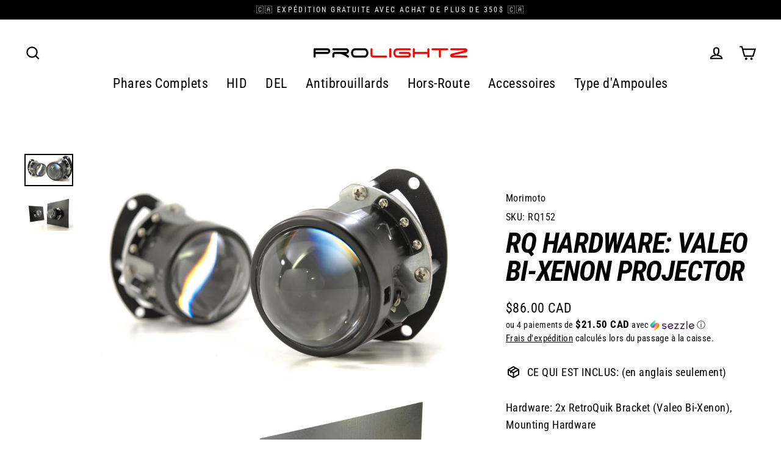

--- FILE ---
content_type: text/html; charset=utf-8
request_url: https://www.prolightz.com/fr/products/rq152
body_size: 39858
content:
<!doctype html>
<html class="no-js" lang="fr" dir="ltr">
<head>
	<script src="//www.prolightz.com/cdn/shop/files/pandectes-rules.js?v=2305421093085596518"></script>
	
	
	
  <meta charset="utf-8">
  <meta http-equiv="X-UA-Compatible" content="IE=edge">
  <meta name="viewport" content="width=device-width,initial-scale=1">
  <meta name="theme-color" content="#111111">
  <link rel="canonical" href="https://www.prolightz.com/fr/products/rq152">
  <link rel="preconnect" href="https://cdn.shopify.com" crossorigin>
  <link rel="preconnect" href="https://fonts.shopifycdn.com" crossorigin>
  <link rel="dns-prefetch" href="https://productreviews.shopifycdn.com">
  <link rel="dns-prefetch" href="https://ajax.googleapis.com">
  <link rel="dns-prefetch" href="https://maps.googleapis.com">
  <link rel="dns-prefetch" href="https://maps.gstatic.com"><link rel="shortcut icon" href="//www.prolightz.com/cdn/shop/files/prolightz_favicon_32x32.png?v=1743796671" type="image/png" /><title>RQ Hardware: Valeo Bi-xenon Projector
&ndash; Prolightz
</title>
<meta name="description" content="Shop Brackets at Prolightz. Get RQ Hardware: Valeo Bi-xenon Projector from 70.00$. Fast shipping from Canada."><meta property="og:site_name" content="Prolightz">
  <meta property="og:url" content="https://www.prolightz.com/fr/products/rq152">
  <meta property="og:title" content="RQ Hardware: Valeo Bi-xenon Projector">
  <meta property="og:type" content="product">
  <meta property="og:description" content="Shop Brackets at Prolightz. Get RQ Hardware: Valeo Bi-xenon Projector from 70.00$. Fast shipping from Canada."><meta property="og:image" content="http://www.prolightz.com/cdn/shop/files/rq-hardware-valeo-bi-xenon-projector-1_1200x1200.jpg?v=1754442693"><meta property="og:image" content="http://www.prolightz.com/cdn/shop/files/rq-hardware-valeo-bi-xenon-projector-2_1200x1200.jpg?v=1754442695">
  <meta property="og:image:secure_url" content="https://www.prolightz.com/cdn/shop/files/rq-hardware-valeo-bi-xenon-projector-1_1200x1200.jpg?v=1754442693"><meta property="og:image:secure_url" content="https://www.prolightz.com/cdn/shop/files/rq-hardware-valeo-bi-xenon-projector-2_1200x1200.jpg?v=1754442695">
  <meta name="twitter:site" content="@">
  <meta name="twitter:card" content="summary_large_image">
  <meta name="twitter:title" content="RQ Hardware: Valeo Bi-xenon Projector">
  <meta name="twitter:description" content="Shop Brackets at Prolightz. Get RQ Hardware: Valeo Bi-xenon Projector from 70.00$. Fast shipping from Canada.">
<script>window.performance && window.performance.mark && window.performance.mark('shopify.content_for_header.start');</script><meta name="google-site-verification" content="jlkGpoP9zmDlc6lFI9bbhOOvifJnOE213nTxlDdQzuc">
<meta id="shopify-digital-wallet" name="shopify-digital-wallet" content="/60448112817/digital_wallets/dialog">
<meta name="shopify-checkout-api-token" content="13d2d265657490323709378fb1500394">
<meta id="in-context-paypal-metadata" data-shop-id="60448112817" data-venmo-supported="false" data-environment="production" data-locale="fr_FR" data-paypal-v4="true" data-currency="CAD">
<link rel="alternate" hreflang="x-default" href="https://www.prolightz.com/products/rq152">
<link rel="alternate" hreflang="en" href="https://www.prolightz.com/products/rq152">
<link rel="alternate" hreflang="fr" href="https://www.prolightz.com/fr/products/rq152">
<link rel="alternate" type="application/json+oembed" href="https://www.prolightz.com/fr/products/rq152.oembed">
<script async="async" src="/checkouts/internal/preloads.js?locale=fr-CA"></script>
<link rel="preconnect" href="https://shop.app" crossorigin="anonymous">
<script async="async" src="https://shop.app/checkouts/internal/preloads.js?locale=fr-CA&shop_id=60448112817" crossorigin="anonymous"></script>
<script id="apple-pay-shop-capabilities" type="application/json">{"shopId":60448112817,"countryCode":"CA","currencyCode":"CAD","merchantCapabilities":["supports3DS"],"merchantId":"gid:\/\/shopify\/Shop\/60448112817","merchantName":"Prolightz","requiredBillingContactFields":["postalAddress","email","phone"],"requiredShippingContactFields":["postalAddress","email","phone"],"shippingType":"shipping","supportedNetworks":["visa","masterCard","amex","discover","interac","jcb"],"total":{"type":"pending","label":"Prolightz","amount":"1.00"},"shopifyPaymentsEnabled":true,"supportsSubscriptions":true}</script>
<script id="shopify-features" type="application/json">{"accessToken":"13d2d265657490323709378fb1500394","betas":["rich-media-storefront-analytics"],"domain":"www.prolightz.com","predictiveSearch":true,"shopId":60448112817,"locale":"fr"}</script>
<script>var Shopify = Shopify || {};
Shopify.shop = "emilietrepanier.myshopify.com";
Shopify.locale = "fr";
Shopify.currency = {"active":"CAD","rate":"1.0"};
Shopify.country = "CA";
Shopify.theme = {"name":"Streamline 7.0.0","id":151748837606,"schema_name":"Streamline","schema_version":"7.0.0","theme_store_id":872,"role":"main"};
Shopify.theme.handle = "null";
Shopify.theme.style = {"id":null,"handle":null};
Shopify.cdnHost = "www.prolightz.com/cdn";
Shopify.routes = Shopify.routes || {};
Shopify.routes.root = "/fr/";</script>
<script type="module">!function(o){(o.Shopify=o.Shopify||{}).modules=!0}(window);</script>
<script>!function(o){function n(){var o=[];function n(){o.push(Array.prototype.slice.apply(arguments))}return n.q=o,n}var t=o.Shopify=o.Shopify||{};t.loadFeatures=n(),t.autoloadFeatures=n()}(window);</script>
<script>
  window.ShopifyPay = window.ShopifyPay || {};
  window.ShopifyPay.apiHost = "shop.app\/pay";
  window.ShopifyPay.redirectState = null;
</script>
<script id="shop-js-analytics" type="application/json">{"pageType":"product"}</script>
<script defer="defer" async type="module" src="//www.prolightz.com/cdn/shopifycloud/shop-js/modules/v2/client.init-shop-cart-sync_INwxTpsh.fr.esm.js"></script>
<script defer="defer" async type="module" src="//www.prolightz.com/cdn/shopifycloud/shop-js/modules/v2/chunk.common_YNAa1F1g.esm.js"></script>
<script type="module">
  await import("//www.prolightz.com/cdn/shopifycloud/shop-js/modules/v2/client.init-shop-cart-sync_INwxTpsh.fr.esm.js");
await import("//www.prolightz.com/cdn/shopifycloud/shop-js/modules/v2/chunk.common_YNAa1F1g.esm.js");

  window.Shopify.SignInWithShop?.initShopCartSync?.({"fedCMEnabled":true,"windoidEnabled":true});

</script>
<script>
  window.Shopify = window.Shopify || {};
  if (!window.Shopify.featureAssets) window.Shopify.featureAssets = {};
  window.Shopify.featureAssets['shop-js'] = {"shop-cart-sync":["modules/v2/client.shop-cart-sync_BVs4vSl-.fr.esm.js","modules/v2/chunk.common_YNAa1F1g.esm.js"],"init-fed-cm":["modules/v2/client.init-fed-cm_CEmYoMXU.fr.esm.js","modules/v2/chunk.common_YNAa1F1g.esm.js"],"shop-button":["modules/v2/client.shop-button_BhVpOdEY.fr.esm.js","modules/v2/chunk.common_YNAa1F1g.esm.js"],"init-windoid":["modules/v2/client.init-windoid_DVncJssP.fr.esm.js","modules/v2/chunk.common_YNAa1F1g.esm.js"],"shop-cash-offers":["modules/v2/client.shop-cash-offers_CD5ChB-w.fr.esm.js","modules/v2/chunk.common_YNAa1F1g.esm.js","modules/v2/chunk.modal_DXhkN-5p.esm.js"],"shop-toast-manager":["modules/v2/client.shop-toast-manager_CMZA41xP.fr.esm.js","modules/v2/chunk.common_YNAa1F1g.esm.js"],"init-shop-email-lookup-coordinator":["modules/v2/client.init-shop-email-lookup-coordinator_Dxg3Qq63.fr.esm.js","modules/v2/chunk.common_YNAa1F1g.esm.js"],"pay-button":["modules/v2/client.pay-button_CApwTr-J.fr.esm.js","modules/v2/chunk.common_YNAa1F1g.esm.js"],"avatar":["modules/v2/client.avatar_BTnouDA3.fr.esm.js"],"init-shop-cart-sync":["modules/v2/client.init-shop-cart-sync_INwxTpsh.fr.esm.js","modules/v2/chunk.common_YNAa1F1g.esm.js"],"shop-login-button":["modules/v2/client.shop-login-button_Ctct7BR2.fr.esm.js","modules/v2/chunk.common_YNAa1F1g.esm.js","modules/v2/chunk.modal_DXhkN-5p.esm.js"],"init-customer-accounts-sign-up":["modules/v2/client.init-customer-accounts-sign-up_DTysEz83.fr.esm.js","modules/v2/client.shop-login-button_Ctct7BR2.fr.esm.js","modules/v2/chunk.common_YNAa1F1g.esm.js","modules/v2/chunk.modal_DXhkN-5p.esm.js"],"init-shop-for-new-customer-accounts":["modules/v2/client.init-shop-for-new-customer-accounts_wbmNjFX3.fr.esm.js","modules/v2/client.shop-login-button_Ctct7BR2.fr.esm.js","modules/v2/chunk.common_YNAa1F1g.esm.js","modules/v2/chunk.modal_DXhkN-5p.esm.js"],"init-customer-accounts":["modules/v2/client.init-customer-accounts_DqpN27KS.fr.esm.js","modules/v2/client.shop-login-button_Ctct7BR2.fr.esm.js","modules/v2/chunk.common_YNAa1F1g.esm.js","modules/v2/chunk.modal_DXhkN-5p.esm.js"],"shop-follow-button":["modules/v2/client.shop-follow-button_CBz8VXaE.fr.esm.js","modules/v2/chunk.common_YNAa1F1g.esm.js","modules/v2/chunk.modal_DXhkN-5p.esm.js"],"lead-capture":["modules/v2/client.lead-capture_Bo6pQGej.fr.esm.js","modules/v2/chunk.common_YNAa1F1g.esm.js","modules/v2/chunk.modal_DXhkN-5p.esm.js"],"checkout-modal":["modules/v2/client.checkout-modal_B_8gz53b.fr.esm.js","modules/v2/chunk.common_YNAa1F1g.esm.js","modules/v2/chunk.modal_DXhkN-5p.esm.js"],"shop-login":["modules/v2/client.shop-login_CTIGRVE1.fr.esm.js","modules/v2/chunk.common_YNAa1F1g.esm.js","modules/v2/chunk.modal_DXhkN-5p.esm.js"],"payment-terms":["modules/v2/client.payment-terms_BUSo56Mg.fr.esm.js","modules/v2/chunk.common_YNAa1F1g.esm.js","modules/v2/chunk.modal_DXhkN-5p.esm.js"]};
</script>
<script>(function() {
  var isLoaded = false;
  function asyncLoad() {
    if (isLoaded) return;
    isLoaded = true;
    var urls = ["https:\/\/chimpstatic.com\/mcjs-connected\/js\/users\/cb08d5c16535aa3e42b1ced88\/8639f859517b5230803dfb454.js?shop=emilietrepanier.myshopify.com","https:\/\/cdn.hextom.com\/js\/quickannouncementbar.js?shop=emilietrepanier.myshopify.com"];
    for (var i = 0; i < urls.length; i++) {
      var s = document.createElement('script');
      s.type = 'text/javascript';
      s.async = true;
      s.src = urls[i];
      var x = document.getElementsByTagName('script')[0];
      x.parentNode.insertBefore(s, x);
    }
  };
  if(window.attachEvent) {
    window.attachEvent('onload', asyncLoad);
  } else {
    window.addEventListener('load', asyncLoad, false);
  }
})();</script>
<script id="__st">var __st={"a":60448112817,"offset":-18000,"reqid":"e06e1f43-69ba-40ae-8fae-424192ba0414-1768937145","pageurl":"www.prolightz.com\/fr\/products\/rq152","u":"112257c11856","p":"product","rtyp":"product","rid":7013645942961};</script>
<script>window.ShopifyPaypalV4VisibilityTracking = true;</script>
<script id="captcha-bootstrap">!function(){'use strict';const t='contact',e='account',n='new_comment',o=[[t,t],['blogs',n],['comments',n],[t,'customer']],c=[[e,'customer_login'],[e,'guest_login'],[e,'recover_customer_password'],[e,'create_customer']],r=t=>t.map((([t,e])=>`form[action*='/${t}']:not([data-nocaptcha='true']) input[name='form_type'][value='${e}']`)).join(','),a=t=>()=>t?[...document.querySelectorAll(t)].map((t=>t.form)):[];function s(){const t=[...o],e=r(t);return a(e)}const i='password',u='form_key',d=['recaptcha-v3-token','g-recaptcha-response','h-captcha-response',i],f=()=>{try{return window.sessionStorage}catch{return}},m='__shopify_v',_=t=>t.elements[u];function p(t,e,n=!1){try{const o=window.sessionStorage,c=JSON.parse(o.getItem(e)),{data:r}=function(t){const{data:e,action:n}=t;return t[m]||n?{data:e,action:n}:{data:t,action:n}}(c);for(const[e,n]of Object.entries(r))t.elements[e]&&(t.elements[e].value=n);n&&o.removeItem(e)}catch(o){console.error('form repopulation failed',{error:o})}}const l='form_type',E='cptcha';function T(t){t.dataset[E]=!0}const w=window,h=w.document,L='Shopify',v='ce_forms',y='captcha';let A=!1;((t,e)=>{const n=(g='f06e6c50-85a8-45c8-87d0-21a2b65856fe',I='https://cdn.shopify.com/shopifycloud/storefront-forms-hcaptcha/ce_storefront_forms_captcha_hcaptcha.v1.5.2.iife.js',D={infoText:'Protégé par hCaptcha',privacyText:'Confidentialité',termsText:'Conditions'},(t,e,n)=>{const o=w[L][v],c=o.bindForm;if(c)return c(t,g,e,D).then(n);var r;o.q.push([[t,g,e,D],n]),r=I,A||(h.body.append(Object.assign(h.createElement('script'),{id:'captcha-provider',async:!0,src:r})),A=!0)});var g,I,D;w[L]=w[L]||{},w[L][v]=w[L][v]||{},w[L][v].q=[],w[L][y]=w[L][y]||{},w[L][y].protect=function(t,e){n(t,void 0,e),T(t)},Object.freeze(w[L][y]),function(t,e,n,w,h,L){const[v,y,A,g]=function(t,e,n){const i=e?o:[],u=t?c:[],d=[...i,...u],f=r(d),m=r(i),_=r(d.filter((([t,e])=>n.includes(e))));return[a(f),a(m),a(_),s()]}(w,h,L),I=t=>{const e=t.target;return e instanceof HTMLFormElement?e:e&&e.form},D=t=>v().includes(t);t.addEventListener('submit',(t=>{const e=I(t);if(!e)return;const n=D(e)&&!e.dataset.hcaptchaBound&&!e.dataset.recaptchaBound,o=_(e),c=g().includes(e)&&(!o||!o.value);(n||c)&&t.preventDefault(),c&&!n&&(function(t){try{if(!f())return;!function(t){const e=f();if(!e)return;const n=_(t);if(!n)return;const o=n.value;o&&e.removeItem(o)}(t);const e=Array.from(Array(32),(()=>Math.random().toString(36)[2])).join('');!function(t,e){_(t)||t.append(Object.assign(document.createElement('input'),{type:'hidden',name:u})),t.elements[u].value=e}(t,e),function(t,e){const n=f();if(!n)return;const o=[...t.querySelectorAll(`input[type='${i}']`)].map((({name:t})=>t)),c=[...d,...o],r={};for(const[a,s]of new FormData(t).entries())c.includes(a)||(r[a]=s);n.setItem(e,JSON.stringify({[m]:1,action:t.action,data:r}))}(t,e)}catch(e){console.error('failed to persist form',e)}}(e),e.submit())}));const S=(t,e)=>{t&&!t.dataset[E]&&(n(t,e.some((e=>e===t))),T(t))};for(const o of['focusin','change'])t.addEventListener(o,(t=>{const e=I(t);D(e)&&S(e,y())}));const B=e.get('form_key'),M=e.get(l),P=B&&M;t.addEventListener('DOMContentLoaded',(()=>{const t=y();if(P)for(const e of t)e.elements[l].value===M&&p(e,B);[...new Set([...A(),...v().filter((t=>'true'===t.dataset.shopifyCaptcha))])].forEach((e=>S(e,t)))}))}(h,new URLSearchParams(w.location.search),n,t,e,['guest_login'])})(!0,!0)}();</script>
<script integrity="sha256-4kQ18oKyAcykRKYeNunJcIwy7WH5gtpwJnB7kiuLZ1E=" data-source-attribution="shopify.loadfeatures" defer="defer" src="//www.prolightz.com/cdn/shopifycloud/storefront/assets/storefront/load_feature-a0a9edcb.js" crossorigin="anonymous"></script>
<script crossorigin="anonymous" defer="defer" src="//www.prolightz.com/cdn/shopifycloud/storefront/assets/shopify_pay/storefront-65b4c6d7.js?v=20250812"></script>
<script data-source-attribution="shopify.dynamic_checkout.dynamic.init">var Shopify=Shopify||{};Shopify.PaymentButton=Shopify.PaymentButton||{isStorefrontPortableWallets:!0,init:function(){window.Shopify.PaymentButton.init=function(){};var t=document.createElement("script");t.src="https://www.prolightz.com/cdn/shopifycloud/portable-wallets/latest/portable-wallets.fr.js",t.type="module",document.head.appendChild(t)}};
</script>
<script data-source-attribution="shopify.dynamic_checkout.buyer_consent">
  function portableWalletsHideBuyerConsent(e){var t=document.getElementById("shopify-buyer-consent"),n=document.getElementById("shopify-subscription-policy-button");t&&n&&(t.classList.add("hidden"),t.setAttribute("aria-hidden","true"),n.removeEventListener("click",e))}function portableWalletsShowBuyerConsent(e){var t=document.getElementById("shopify-buyer-consent"),n=document.getElementById("shopify-subscription-policy-button");t&&n&&(t.classList.remove("hidden"),t.removeAttribute("aria-hidden"),n.addEventListener("click",e))}window.Shopify?.PaymentButton&&(window.Shopify.PaymentButton.hideBuyerConsent=portableWalletsHideBuyerConsent,window.Shopify.PaymentButton.showBuyerConsent=portableWalletsShowBuyerConsent);
</script>
<script data-source-attribution="shopify.dynamic_checkout.cart.bootstrap">document.addEventListener("DOMContentLoaded",(function(){function t(){return document.querySelector("shopify-accelerated-checkout-cart, shopify-accelerated-checkout")}if(t())Shopify.PaymentButton.init();else{new MutationObserver((function(e,n){t()&&(Shopify.PaymentButton.init(),n.disconnect())})).observe(document.body,{childList:!0,subtree:!0})}}));
</script>
<link id="shopify-accelerated-checkout-styles" rel="stylesheet" media="screen" href="https://www.prolightz.com/cdn/shopifycloud/portable-wallets/latest/accelerated-checkout-backwards-compat.css" crossorigin="anonymous">
<style id="shopify-accelerated-checkout-cart">
        #shopify-buyer-consent {
  margin-top: 1em;
  display: inline-block;
  width: 100%;
}

#shopify-buyer-consent.hidden {
  display: none;
}

#shopify-subscription-policy-button {
  background: none;
  border: none;
  padding: 0;
  text-decoration: underline;
  font-size: inherit;
  cursor: pointer;
}

#shopify-subscription-policy-button::before {
  box-shadow: none;
}

      </style>

<script>window.performance && window.performance.mark && window.performance.mark('shopify.content_for_header.end');</script>

  <script>
    var theme = {
      stylesheet: "//www.prolightz.com/cdn/shop/t/13/assets/theme.css?v=9807049248222630891757100014",
      template: "product.retroquick",
      routes: {
        home: "/fr",
        cart: "/fr/cart.js",
        cartPage: "/fr/cart",
        cartAdd: "/fr/cart/add.js",
        cartChange: "/fr/cart/change.js",
        predictiveSearch: "/fr/search/suggest"
      },
      strings: {
        addToCart: "Ajouter au panier",
        soldOut: "Épuisé",
        unavailable: "Non disponible",
        regularPrice: "Prix régulier",
        salePrice: "Prix réduit",
        inStockLabel: "En stock",
        oneStockLabel: "[count] en stock",
        otherStockLabel: "[count] en stock",
        willNotShipUntil: "Sera expédié après [date]",
        willBeInStockAfter: "Sera en stock à compter de [date]",
        waitingForStock: "En rupture de stock, expédition prochainement",
        cartItems: "[count] article",
        cartConfirmDelete: "Etes-vous sûr de vouloir supprimer cet élément?",
        cartTermsConfirmation: "Vous devez accepter les termes et conditions de vente pour vérifier",
        maxQuantity: "Vous ne pouvez avoir que [quantity] de [title] dans votre panier."
      },
      settings: {
        cartType: "drawer",
        isCustomerTemplate: false,
        moneyFormat: "${{amount}} CAD",
        quickView: false,
        hoverProductGrid: true,
        themeName: 'Streamline',
        themeVersion: "7.0.0",
        predictiveSearchType: null,
      }
    };

    document.documentElement.className = document.documentElement.className.replace('no-js', 'js');
  </script><style data-shopify>:root {
    --typeHeaderPrimary: "Roboto Condensed";
    --typeHeaderFallback: sans-serif;
    --typeHeaderSize: 46px;
    --typeHeaderStyle: italic;
    --typeHeaderWeight: 700;
    --typeHeaderLineHeight: 1;
    --typeHeaderSpacing: -0.025em;

    --typeBasePrimary:"Roboto Condensed";
    --typeBaseFallback:sans-serif;
    --typeBaseSize: 18px;
    --typeBaseWeight: 400;
    --typeBaseStyle: normal;
    --typeBaseSpacing: 0.025em;
    --typeBaseLineHeight: 1.6;

    
      --buttonRadius: 35px;
    

    --iconWeight: 5px;
    --iconLinecaps: miter;

    --colorAlt: #f9f9f9;
    --colorAltText: #000000;

    --colorAnnouncement: #000000;
    --colorAnnouncementText: #ff0000;

    --colorBody: #ffffff;
    --colorBodyAlpha05: rgba(255, 255, 255, 0.05);
    --colorBodyLightDim: #fafafa;
    --colorBodyMediumDim: #f5f5f5;
    --colorBodyDim: #f2f2f2;

    --colorBtnPrimary: #111111;
    --colorBtnPrimaryText: #ffffff;
    --colorBtnPrimaryBgTransition: background 0.15s ease;
    --colorBtnPrimaryActive: #444444;

    --colorCartDot: #222222;
    --colorCartDotText: #ffffff;

    --colorDrawers: #ffffff;
    --colorDrawersDim: #f2f2f2;
    --colorDrawerText: #000000;
    --colorDrawerTextDarken: #000000;

    --colorHeroText: #ffffff;

    --colorImageOverlay: #000000;
    --colorImageOverlayOpacity: 0.1;
    --colorImageOverlayTextShadow: 0.2;

    --colorInputBg: #ffffff;
    --colorInputText: #000000;

    --colorLink: #000000;

    --colorModalBg: rgba(0,0,0,0.5);

    --colorNav: #ffffff;
    --colorNavText: #000000;

    --colorNewsletter: #000000;
    --colorNewsletterText: #ffffff;

    --colorSalePrice: #000000;
    --colorSaleTag: #c60000;
    --colorSaleTagText: #ffffff;

    --colorTextBody: #000000;
    --colorTextBodyAlpha005: rgba(0, 0, 0, 0.05);
    --colorTextBodyAlpha008: rgba(0, 0, 0, 0.08);
    --colorTextBodyAlpha01: rgba(0, 0, 0, 0.1);
    --colorTextBodyAlpha035: rgba(0, 0, 0, 0.35);
    --colorTextBodyAlpha05: rgba(0, 0, 0, 0.5);

    --colorSmallImageBg: #ffffff;
    --colorLargeImageBg: #000000;

    --productImageScatter: false;

    --urlIcoSelect: url(//www.prolightz.com/cdn/shop/t/13/assets/ico-select.svg);

    --sizeChartMargin: 30px 0;
    --sizeChartIconMargin: 5px;

    --newsletterReminderPadding: 30px 35px;

    /*Shop Pay Installments*/
    --color-body-text: #000000;
    --color-body: #ffffff;
    --color-bg: #ffffff;
  }

  

  .hero {
    background-image: linear-gradient(100deg, #000000 40%, #212121 63%, #000000 79%);
  }

  .placeholder-content,
  .image-wrap,
  .skrim__link,
  .pswp__img--placeholder {
    background-image: linear-gradient(100deg, #ffffff 40%, #f7f7f7 63%, #ffffff 79%);
  }</style><style>
  @font-face {
  font-family: "Roboto Condensed";
  font-weight: 700;
  font-style: italic;
  font-display: swap;
  src: url("//www.prolightz.com/cdn/fonts/roboto_condensed/robotocondensed_i7.bed9f3a01efda68cdff8b63e6195c957a0da68cb.woff2") format("woff2"),
       url("//www.prolightz.com/cdn/fonts/roboto_condensed/robotocondensed_i7.9ca5759a0bcf75a82b270218eab4c83ec254abf8.woff") format("woff");
}

  @font-face {
  font-family: "Roboto Condensed";
  font-weight: 400;
  font-style: normal;
  font-display: swap;
  src: url("//www.prolightz.com/cdn/fonts/roboto_condensed/robotocondensed_n4.01812de96ca5a5e9d19bef3ca9cc80dd1bf6c8b8.woff2") format("woff2"),
       url("//www.prolightz.com/cdn/fonts/roboto_condensed/robotocondensed_n4.3930e6ddba458dc3cb725a82a2668eac3c63c104.woff") format("woff");
}


  @font-face {
  font-family: "Roboto Condensed";
  font-weight: 700;
  font-style: normal;
  font-display: swap;
  src: url("//www.prolightz.com/cdn/fonts/roboto_condensed/robotocondensed_n7.0c73a613503672be244d2f29ab6ddd3fc3cc69ae.woff2") format("woff2"),
       url("//www.prolightz.com/cdn/fonts/roboto_condensed/robotocondensed_n7.ef6ece86ba55f49c27c4904a493c283a40f3a66e.woff") format("woff");
}

  @font-face {
  font-family: "Roboto Condensed";
  font-weight: 400;
  font-style: italic;
  font-display: swap;
  src: url("//www.prolightz.com/cdn/fonts/roboto_condensed/robotocondensed_i4.05c7f163ad2c00a3c4257606d1227691aff9070b.woff2") format("woff2"),
       url("//www.prolightz.com/cdn/fonts/roboto_condensed/robotocondensed_i4.04d9d87e0a45b49fc67a5b9eb5059e1540f5cda3.woff") format("woff");
}

  @font-face {
  font-family: "Roboto Condensed";
  font-weight: 700;
  font-style: italic;
  font-display: swap;
  src: url("//www.prolightz.com/cdn/fonts/roboto_condensed/robotocondensed_i7.bed9f3a01efda68cdff8b63e6195c957a0da68cb.woff2") format("woff2"),
       url("//www.prolightz.com/cdn/fonts/roboto_condensed/robotocondensed_i7.9ca5759a0bcf75a82b270218eab4c83ec254abf8.woff") format("woff");
}


  body,
  input,
  textarea,
  button,
  select {
    -webkit-font-smoothing: antialiased;
    -webkit-text-size-adjust: 100%;
    text-rendering: optimizeSpeed;
    font-family: var(--typeBasePrimary), var(--typeBaseFallback);
    font-size: calc(var(--typeBaseSize) * 0.85);
    font-weight: var(--typeBaseWeight);
    font-style: var(--typeBaseStyle);
    letter-spacing: var(--typeBaseSpacing);
    line-height: var(--typeBaseLineHeight);
  }

  @media only screen and (min-width: 769px) {
    body,
    input,
    textarea,
    button,
    select {
      font-size: var(--typeBaseSize);
    }
  }

  .page-container,
  .overscroll-loader {
    display: none;
  }

  h1, .h1,
  h3, .h3,
  h4, .h4,
  h5, .h5,
  h6, .h6,
  .section-header__title {
    font-family: var(--typeHeaderPrimary), var(--typeHeaderFallback);
    font-weight: var(--typeHeaderWeight);
    font-style: italic;
    letter-spacing: var(--typeHeaderSpacing);
    line-height: var(--typeHeaderLineHeight);
    word-break: break-word;

    
      text-transform: uppercase;
    
  }

  h2, .h2 {
    font-family: var(--typeBasePrimary), var(--typeBaseFallback);
    font-weight: var(--typeBaseWeight);
    letter-spacing: var(--typeBaseSpacing);
    line-height: var(--typeBaseLineHeight);
  }

  
  @keyframes pulse-fade {
    0% {
      opacity: 0;
    }
    50% {
      opacity: 1;
    }
    100% {
      opacity: 0;
    }
  }

  .splash-screen {
    box-sizing: border-box;
    display: flex;
    position: fixed;
    left: 0;
    top: 0;
    right: 0;
    bottom: 0;
    align-items: center;
    justify-content: center;
    z-index: 10001;
    background-color: #ffffff;
  }

  .splash-screen__loader {
    max-width: 100px;
  }

  @media only screen and (min-width: 769px) {
    .splash-screen__loader {
      max-width: 100px;
    }
  }

  .splash-screen img {
    display: block;
    max-width: 100%;
    border: 0 none;
    height: auto;
    animation: pulse-fade 0.4s infinite linear;
  }

  .loader-text {
    letter-spacing: 0.2em;
    font-size: 1.5em;
    text-transform: uppercase;
    animation: pulse-fade 0.4s infinite linear;
  }

  .loader-logo {
    display: none;
    position: fixed;
    left: 0;
    top: 0;
    right: 0;
    bottom: 0;
    align-items: center;
    justify-content: center;
    background-color: #ffffff;
    z-index: 6000;
  }

  .loader-logo__img {
    display: block;
  }

  .transition-body {
    opacity: 0;
  }

  .btn--loading span:after {
    content: "Chargement";
  }
</style>
<link href="//www.prolightz.com/cdn/shop/t/13/assets/theme.css?v=9807049248222630891757100014" rel="stylesheet" type="text/css" media="all" />
<script src="//www.prolightz.com/cdn/shop/t/13/assets/vendor-v6.js" defer="defer"></script>
  <script src="//www.prolightz.com/cdn/shop/t/13/assets/theme.js?v=181491663414021565501754072450" defer="defer"></script>
<script src="https://cdn.shopify.com/extensions/019bc2d0-0f91-74d4-a43b-076b6407206d/quick-announcement-bar-prod-97/assets/quickannouncementbar.js" type="text/javascript" defer="defer"></script>
<link href="https://monorail-edge.shopifysvc.com" rel="dns-prefetch">
<script>(function(){if ("sendBeacon" in navigator && "performance" in window) {try {var session_token_from_headers = performance.getEntriesByType('navigation')[0].serverTiming.find(x => x.name == '_s').description;} catch {var session_token_from_headers = undefined;}var session_cookie_matches = document.cookie.match(/_shopify_s=([^;]*)/);var session_token_from_cookie = session_cookie_matches && session_cookie_matches.length === 2 ? session_cookie_matches[1] : "";var session_token = session_token_from_headers || session_token_from_cookie || "";function handle_abandonment_event(e) {var entries = performance.getEntries().filter(function(entry) {return /monorail-edge.shopifysvc.com/.test(entry.name);});if (!window.abandonment_tracked && entries.length === 0) {window.abandonment_tracked = true;var currentMs = Date.now();var navigation_start = performance.timing.navigationStart;var payload = {shop_id: 60448112817,url: window.location.href,navigation_start,duration: currentMs - navigation_start,session_token,page_type: "product"};window.navigator.sendBeacon("https://monorail-edge.shopifysvc.com/v1/produce", JSON.stringify({schema_id: "online_store_buyer_site_abandonment/1.1",payload: payload,metadata: {event_created_at_ms: currentMs,event_sent_at_ms: currentMs}}));}}window.addEventListener('pagehide', handle_abandonment_event);}}());</script>
<script id="web-pixels-manager-setup">(function e(e,d,r,n,o){if(void 0===o&&(o={}),!Boolean(null===(a=null===(i=window.Shopify)||void 0===i?void 0:i.analytics)||void 0===a?void 0:a.replayQueue)){var i,a;window.Shopify=window.Shopify||{};var t=window.Shopify;t.analytics=t.analytics||{};var s=t.analytics;s.replayQueue=[],s.publish=function(e,d,r){return s.replayQueue.push([e,d,r]),!0};try{self.performance.mark("wpm:start")}catch(e){}var l=function(){var e={modern:/Edge?\/(1{2}[4-9]|1[2-9]\d|[2-9]\d{2}|\d{4,})\.\d+(\.\d+|)|Firefox\/(1{2}[4-9]|1[2-9]\d|[2-9]\d{2}|\d{4,})\.\d+(\.\d+|)|Chrom(ium|e)\/(9{2}|\d{3,})\.\d+(\.\d+|)|(Maci|X1{2}).+ Version\/(15\.\d+|(1[6-9]|[2-9]\d|\d{3,})\.\d+)([,.]\d+|)( \(\w+\)|)( Mobile\/\w+|) Safari\/|Chrome.+OPR\/(9{2}|\d{3,})\.\d+\.\d+|(CPU[ +]OS|iPhone[ +]OS|CPU[ +]iPhone|CPU IPhone OS|CPU iPad OS)[ +]+(15[._]\d+|(1[6-9]|[2-9]\d|\d{3,})[._]\d+)([._]\d+|)|Android:?[ /-](13[3-9]|1[4-9]\d|[2-9]\d{2}|\d{4,})(\.\d+|)(\.\d+|)|Android.+Firefox\/(13[5-9]|1[4-9]\d|[2-9]\d{2}|\d{4,})\.\d+(\.\d+|)|Android.+Chrom(ium|e)\/(13[3-9]|1[4-9]\d|[2-9]\d{2}|\d{4,})\.\d+(\.\d+|)|SamsungBrowser\/([2-9]\d|\d{3,})\.\d+/,legacy:/Edge?\/(1[6-9]|[2-9]\d|\d{3,})\.\d+(\.\d+|)|Firefox\/(5[4-9]|[6-9]\d|\d{3,})\.\d+(\.\d+|)|Chrom(ium|e)\/(5[1-9]|[6-9]\d|\d{3,})\.\d+(\.\d+|)([\d.]+$|.*Safari\/(?![\d.]+ Edge\/[\d.]+$))|(Maci|X1{2}).+ Version\/(10\.\d+|(1[1-9]|[2-9]\d|\d{3,})\.\d+)([,.]\d+|)( \(\w+\)|)( Mobile\/\w+|) Safari\/|Chrome.+OPR\/(3[89]|[4-9]\d|\d{3,})\.\d+\.\d+|(CPU[ +]OS|iPhone[ +]OS|CPU[ +]iPhone|CPU IPhone OS|CPU iPad OS)[ +]+(10[._]\d+|(1[1-9]|[2-9]\d|\d{3,})[._]\d+)([._]\d+|)|Android:?[ /-](13[3-9]|1[4-9]\d|[2-9]\d{2}|\d{4,})(\.\d+|)(\.\d+|)|Mobile Safari.+OPR\/([89]\d|\d{3,})\.\d+\.\d+|Android.+Firefox\/(13[5-9]|1[4-9]\d|[2-9]\d{2}|\d{4,})\.\d+(\.\d+|)|Android.+Chrom(ium|e)\/(13[3-9]|1[4-9]\d|[2-9]\d{2}|\d{4,})\.\d+(\.\d+|)|Android.+(UC? ?Browser|UCWEB|U3)[ /]?(15\.([5-9]|\d{2,})|(1[6-9]|[2-9]\d|\d{3,})\.\d+)\.\d+|SamsungBrowser\/(5\.\d+|([6-9]|\d{2,})\.\d+)|Android.+MQ{2}Browser\/(14(\.(9|\d{2,})|)|(1[5-9]|[2-9]\d|\d{3,})(\.\d+|))(\.\d+|)|K[Aa][Ii]OS\/(3\.\d+|([4-9]|\d{2,})\.\d+)(\.\d+|)/},d=e.modern,r=e.legacy,n=navigator.userAgent;return n.match(d)?"modern":n.match(r)?"legacy":"unknown"}(),u="modern"===l?"modern":"legacy",c=(null!=n?n:{modern:"",legacy:""})[u],f=function(e){return[e.baseUrl,"/wpm","/b",e.hashVersion,"modern"===e.buildTarget?"m":"l",".js"].join("")}({baseUrl:d,hashVersion:r,buildTarget:u}),m=function(e){var d=e.version,r=e.bundleTarget,n=e.surface,o=e.pageUrl,i=e.monorailEndpoint;return{emit:function(e){var a=e.status,t=e.errorMsg,s=(new Date).getTime(),l=JSON.stringify({metadata:{event_sent_at_ms:s},events:[{schema_id:"web_pixels_manager_load/3.1",payload:{version:d,bundle_target:r,page_url:o,status:a,surface:n,error_msg:t},metadata:{event_created_at_ms:s}}]});if(!i)return console&&console.warn&&console.warn("[Web Pixels Manager] No Monorail endpoint provided, skipping logging."),!1;try{return self.navigator.sendBeacon.bind(self.navigator)(i,l)}catch(e){}var u=new XMLHttpRequest;try{return u.open("POST",i,!0),u.setRequestHeader("Content-Type","text/plain"),u.send(l),!0}catch(e){return console&&console.warn&&console.warn("[Web Pixels Manager] Got an unhandled error while logging to Monorail."),!1}}}}({version:r,bundleTarget:l,surface:e.surface,pageUrl:self.location.href,monorailEndpoint:e.monorailEndpoint});try{o.browserTarget=l,function(e){var d=e.src,r=e.async,n=void 0===r||r,o=e.onload,i=e.onerror,a=e.sri,t=e.scriptDataAttributes,s=void 0===t?{}:t,l=document.createElement("script"),u=document.querySelector("head"),c=document.querySelector("body");if(l.async=n,l.src=d,a&&(l.integrity=a,l.crossOrigin="anonymous"),s)for(var f in s)if(Object.prototype.hasOwnProperty.call(s,f))try{l.dataset[f]=s[f]}catch(e){}if(o&&l.addEventListener("load",o),i&&l.addEventListener("error",i),u)u.appendChild(l);else{if(!c)throw new Error("Did not find a head or body element to append the script");c.appendChild(l)}}({src:f,async:!0,onload:function(){if(!function(){var e,d;return Boolean(null===(d=null===(e=window.Shopify)||void 0===e?void 0:e.analytics)||void 0===d?void 0:d.initialized)}()){var d=window.webPixelsManager.init(e)||void 0;if(d){var r=window.Shopify.analytics;r.replayQueue.forEach((function(e){var r=e[0],n=e[1],o=e[2];d.publishCustomEvent(r,n,o)})),r.replayQueue=[],r.publish=d.publishCustomEvent,r.visitor=d.visitor,r.initialized=!0}}},onerror:function(){return m.emit({status:"failed",errorMsg:"".concat(f," has failed to load")})},sri:function(e){var d=/^sha384-[A-Za-z0-9+/=]+$/;return"string"==typeof e&&d.test(e)}(c)?c:"",scriptDataAttributes:o}),m.emit({status:"loading"})}catch(e){m.emit({status:"failed",errorMsg:(null==e?void 0:e.message)||"Unknown error"})}}})({shopId: 60448112817,storefrontBaseUrl: "https://www.prolightz.com",extensionsBaseUrl: "https://extensions.shopifycdn.com/cdn/shopifycloud/web-pixels-manager",monorailEndpoint: "https://monorail-edge.shopifysvc.com/unstable/produce_batch",surface: "storefront-renderer",enabledBetaFlags: ["2dca8a86"],webPixelsConfigList: [{"id":"475857126","configuration":"{\"config\":\"{\\\"google_tag_ids\\\":[\\\"G-DPTY1PDQ4M\\\",\\\"AW-11004991324\\\",\\\"GT-MR8GHT9\\\"],\\\"target_country\\\":\\\"CA\\\",\\\"gtag_events\\\":[{\\\"type\\\":\\\"begin_checkout\\\",\\\"action_label\\\":[\\\"G-DPTY1PDQ4M\\\",\\\"AW-11004991324\\\/_kNACMjHneYDENyuy_8o\\\",\\\"AW-11004991324\\\/RsQbCJ-6wvcDENyuy_8o\\\"]},{\\\"type\\\":\\\"search\\\",\\\"action_label\\\":[\\\"G-DPTY1PDQ4M\\\",\\\"AW-11004991324\\\/6SCyCMvHneYDENyuy_8o\\\"]},{\\\"type\\\":\\\"view_item\\\",\\\"action_label\\\":[\\\"G-DPTY1PDQ4M\\\",\\\"AW-11004991324\\\/9zaMCMLHneYDENyuy_8o\\\",\\\"MC-PB9ZTCQL9M\\\"]},{\\\"type\\\":\\\"purchase\\\",\\\"action_label\\\":[\\\"G-DPTY1PDQ4M\\\",\\\"AW-11004991324\\\/9fyzCL_HneYDENyuy_8o\\\",\\\"MC-PB9ZTCQL9M\\\"]},{\\\"type\\\":\\\"page_view\\\",\\\"action_label\\\":[\\\"G-DPTY1PDQ4M\\\",\\\"AW-11004991324\\\/UGGxCLzHneYDENyuy_8o\\\",\\\"MC-PB9ZTCQL9M\\\"]},{\\\"type\\\":\\\"add_payment_info\\\",\\\"action_label\\\":[\\\"G-DPTY1PDQ4M\\\",\\\"AW-11004991324\\\/_BGgCM7HneYDENyuy_8o\\\"]},{\\\"type\\\":\\\"add_to_cart\\\",\\\"action_label\\\":[\\\"G-DPTY1PDQ4M\\\",\\\"AW-11004991324\\\/TC2gCMXHneYDENyuy_8o\\\"]}],\\\"enable_monitoring_mode\\\":false}\"}","eventPayloadVersion":"v1","runtimeContext":"OPEN","scriptVersion":"b2a88bafab3e21179ed38636efcd8a93","type":"APP","apiClientId":1780363,"privacyPurposes":[],"dataSharingAdjustments":{"protectedCustomerApprovalScopes":["read_customer_address","read_customer_email","read_customer_name","read_customer_personal_data","read_customer_phone"]}},{"id":"236224742","configuration":"{\"pixel_id\":\"135624760480524\",\"pixel_type\":\"facebook_pixel\",\"metaapp_system_user_token\":\"-\"}","eventPayloadVersion":"v1","runtimeContext":"OPEN","scriptVersion":"ca16bc87fe92b6042fbaa3acc2fbdaa6","type":"APP","apiClientId":2329312,"privacyPurposes":["ANALYTICS","MARKETING","SALE_OF_DATA"],"dataSharingAdjustments":{"protectedCustomerApprovalScopes":["read_customer_address","read_customer_email","read_customer_name","read_customer_personal_data","read_customer_phone"]}},{"id":"shopify-app-pixel","configuration":"{}","eventPayloadVersion":"v1","runtimeContext":"STRICT","scriptVersion":"0450","apiClientId":"shopify-pixel","type":"APP","privacyPurposes":["ANALYTICS","MARKETING"]},{"id":"shopify-custom-pixel","eventPayloadVersion":"v1","runtimeContext":"LAX","scriptVersion":"0450","apiClientId":"shopify-pixel","type":"CUSTOM","privacyPurposes":["ANALYTICS","MARKETING"]}],isMerchantRequest: false,initData: {"shop":{"name":"Prolightz","paymentSettings":{"currencyCode":"CAD"},"myshopifyDomain":"emilietrepanier.myshopify.com","countryCode":"CA","storefrontUrl":"https:\/\/www.prolightz.com\/fr"},"customer":null,"cart":null,"checkout":null,"productVariants":[{"price":{"amount":86.0,"currencyCode":"CAD"},"product":{"title":"RQ Hardware: Valeo Bi-xenon Projector","vendor":"Morimoto","id":"7013645942961","untranslatedTitle":"RQ Hardware: Valeo Bi-xenon Projector","url":"\/fr\/products\/rq152","type":"Brackets"},"id":"40989305569457","image":{"src":"\/\/www.prolightz.com\/cdn\/shop\/files\/rq-hardware-valeo-bi-xenon-projector-1.jpg?v=1754442693"},"sku":"RQ152","title":"Default Title","untranslatedTitle":"Default Title"}],"purchasingCompany":null},},"https://www.prolightz.com/cdn","fcfee988w5aeb613cpc8e4bc33m6693e112",{"modern":"","legacy":""},{"shopId":"60448112817","storefrontBaseUrl":"https:\/\/www.prolightz.com","extensionBaseUrl":"https:\/\/extensions.shopifycdn.com\/cdn\/shopifycloud\/web-pixels-manager","surface":"storefront-renderer","enabledBetaFlags":"[\"2dca8a86\"]","isMerchantRequest":"false","hashVersion":"fcfee988w5aeb613cpc8e4bc33m6693e112","publish":"custom","events":"[[\"page_viewed\",{}],[\"product_viewed\",{\"productVariant\":{\"price\":{\"amount\":86.0,\"currencyCode\":\"CAD\"},\"product\":{\"title\":\"RQ Hardware: Valeo Bi-xenon Projector\",\"vendor\":\"Morimoto\",\"id\":\"7013645942961\",\"untranslatedTitle\":\"RQ Hardware: Valeo Bi-xenon Projector\",\"url\":\"\/fr\/products\/rq152\",\"type\":\"Brackets\"},\"id\":\"40989305569457\",\"image\":{\"src\":\"\/\/www.prolightz.com\/cdn\/shop\/files\/rq-hardware-valeo-bi-xenon-projector-1.jpg?v=1754442693\"},\"sku\":\"RQ152\",\"title\":\"Default Title\",\"untranslatedTitle\":\"Default Title\"}}]]"});</script><script>
  window.ShopifyAnalytics = window.ShopifyAnalytics || {};
  window.ShopifyAnalytics.meta = window.ShopifyAnalytics.meta || {};
  window.ShopifyAnalytics.meta.currency = 'CAD';
  var meta = {"product":{"id":7013645942961,"gid":"gid:\/\/shopify\/Product\/7013645942961","vendor":"Morimoto","type":"Brackets","handle":"rq152","variants":[{"id":40989305569457,"price":8600,"name":"RQ Hardware: Valeo Bi-xenon Projector","public_title":null,"sku":"RQ152"}],"remote":false},"page":{"pageType":"product","resourceType":"product","resourceId":7013645942961,"requestId":"e06e1f43-69ba-40ae-8fae-424192ba0414-1768937145"}};
  for (var attr in meta) {
    window.ShopifyAnalytics.meta[attr] = meta[attr];
  }
</script>
<script class="analytics">
  (function () {
    var customDocumentWrite = function(content) {
      var jquery = null;

      if (window.jQuery) {
        jquery = window.jQuery;
      } else if (window.Checkout && window.Checkout.$) {
        jquery = window.Checkout.$;
      }

      if (jquery) {
        jquery('body').append(content);
      }
    };

    var hasLoggedConversion = function(token) {
      if (token) {
        return document.cookie.indexOf('loggedConversion=' + token) !== -1;
      }
      return false;
    }

    var setCookieIfConversion = function(token) {
      if (token) {
        var twoMonthsFromNow = new Date(Date.now());
        twoMonthsFromNow.setMonth(twoMonthsFromNow.getMonth() + 2);

        document.cookie = 'loggedConversion=' + token + '; expires=' + twoMonthsFromNow;
      }
    }

    var trekkie = window.ShopifyAnalytics.lib = window.trekkie = window.trekkie || [];
    if (trekkie.integrations) {
      return;
    }
    trekkie.methods = [
      'identify',
      'page',
      'ready',
      'track',
      'trackForm',
      'trackLink'
    ];
    trekkie.factory = function(method) {
      return function() {
        var args = Array.prototype.slice.call(arguments);
        args.unshift(method);
        trekkie.push(args);
        return trekkie;
      };
    };
    for (var i = 0; i < trekkie.methods.length; i++) {
      var key = trekkie.methods[i];
      trekkie[key] = trekkie.factory(key);
    }
    trekkie.load = function(config) {
      trekkie.config = config || {};
      trekkie.config.initialDocumentCookie = document.cookie;
      var first = document.getElementsByTagName('script')[0];
      var script = document.createElement('script');
      script.type = 'text/javascript';
      script.onerror = function(e) {
        var scriptFallback = document.createElement('script');
        scriptFallback.type = 'text/javascript';
        scriptFallback.onerror = function(error) {
                var Monorail = {
      produce: function produce(monorailDomain, schemaId, payload) {
        var currentMs = new Date().getTime();
        var event = {
          schema_id: schemaId,
          payload: payload,
          metadata: {
            event_created_at_ms: currentMs,
            event_sent_at_ms: currentMs
          }
        };
        return Monorail.sendRequest("https://" + monorailDomain + "/v1/produce", JSON.stringify(event));
      },
      sendRequest: function sendRequest(endpointUrl, payload) {
        // Try the sendBeacon API
        if (window && window.navigator && typeof window.navigator.sendBeacon === 'function' && typeof window.Blob === 'function' && !Monorail.isIos12()) {
          var blobData = new window.Blob([payload], {
            type: 'text/plain'
          });

          if (window.navigator.sendBeacon(endpointUrl, blobData)) {
            return true;
          } // sendBeacon was not successful

        } // XHR beacon

        var xhr = new XMLHttpRequest();

        try {
          xhr.open('POST', endpointUrl);
          xhr.setRequestHeader('Content-Type', 'text/plain');
          xhr.send(payload);
        } catch (e) {
          console.log(e);
        }

        return false;
      },
      isIos12: function isIos12() {
        return window.navigator.userAgent.lastIndexOf('iPhone; CPU iPhone OS 12_') !== -1 || window.navigator.userAgent.lastIndexOf('iPad; CPU OS 12_') !== -1;
      }
    };
    Monorail.produce('monorail-edge.shopifysvc.com',
      'trekkie_storefront_load_errors/1.1',
      {shop_id: 60448112817,
      theme_id: 151748837606,
      app_name: "storefront",
      context_url: window.location.href,
      source_url: "//www.prolightz.com/cdn/s/trekkie.storefront.cd680fe47e6c39ca5d5df5f0a32d569bc48c0f27.min.js"});

        };
        scriptFallback.async = true;
        scriptFallback.src = '//www.prolightz.com/cdn/s/trekkie.storefront.cd680fe47e6c39ca5d5df5f0a32d569bc48c0f27.min.js';
        first.parentNode.insertBefore(scriptFallback, first);
      };
      script.async = true;
      script.src = '//www.prolightz.com/cdn/s/trekkie.storefront.cd680fe47e6c39ca5d5df5f0a32d569bc48c0f27.min.js';
      first.parentNode.insertBefore(script, first);
    };
    trekkie.load(
      {"Trekkie":{"appName":"storefront","development":false,"defaultAttributes":{"shopId":60448112817,"isMerchantRequest":null,"themeId":151748837606,"themeCityHash":"7168644383022502686","contentLanguage":"fr","currency":"CAD","eventMetadataId":"9c93c900-027c-452f-ac1d-d28997e06f3f"},"isServerSideCookieWritingEnabled":true,"monorailRegion":"shop_domain","enabledBetaFlags":["65f19447"]},"Session Attribution":{},"S2S":{"facebookCapiEnabled":true,"source":"trekkie-storefront-renderer","apiClientId":580111}}
    );

    var loaded = false;
    trekkie.ready(function() {
      if (loaded) return;
      loaded = true;

      window.ShopifyAnalytics.lib = window.trekkie;

      var originalDocumentWrite = document.write;
      document.write = customDocumentWrite;
      try { window.ShopifyAnalytics.merchantGoogleAnalytics.call(this); } catch(error) {};
      document.write = originalDocumentWrite;

      window.ShopifyAnalytics.lib.page(null,{"pageType":"product","resourceType":"product","resourceId":7013645942961,"requestId":"e06e1f43-69ba-40ae-8fae-424192ba0414-1768937145","shopifyEmitted":true});

      var match = window.location.pathname.match(/checkouts\/(.+)\/(thank_you|post_purchase)/)
      var token = match? match[1]: undefined;
      if (!hasLoggedConversion(token)) {
        setCookieIfConversion(token);
        window.ShopifyAnalytics.lib.track("Viewed Product",{"currency":"CAD","variantId":40989305569457,"productId":7013645942961,"productGid":"gid:\/\/shopify\/Product\/7013645942961","name":"RQ Hardware: Valeo Bi-xenon Projector","price":"86.00","sku":"RQ152","brand":"Morimoto","variant":null,"category":"Brackets","nonInteraction":true,"remote":false},undefined,undefined,{"shopifyEmitted":true});
      window.ShopifyAnalytics.lib.track("monorail:\/\/trekkie_storefront_viewed_product\/1.1",{"currency":"CAD","variantId":40989305569457,"productId":7013645942961,"productGid":"gid:\/\/shopify\/Product\/7013645942961","name":"RQ Hardware: Valeo Bi-xenon Projector","price":"86.00","sku":"RQ152","brand":"Morimoto","variant":null,"category":"Brackets","nonInteraction":true,"remote":false,"referer":"https:\/\/www.prolightz.com\/fr\/products\/rq152"});
      }
    });


        var eventsListenerScript = document.createElement('script');
        eventsListenerScript.async = true;
        eventsListenerScript.src = "//www.prolightz.com/cdn/shopifycloud/storefront/assets/shop_events_listener-3da45d37.js";
        document.getElementsByTagName('head')[0].appendChild(eventsListenerScript);

})();</script>
<script
  defer
  src="https://www.prolightz.com/cdn/shopifycloud/perf-kit/shopify-perf-kit-3.0.4.min.js"
  data-application="storefront-renderer"
  data-shop-id="60448112817"
  data-render-region="gcp-us-central1"
  data-page-type="product"
  data-theme-instance-id="151748837606"
  data-theme-name="Streamline"
  data-theme-version="7.0.0"
  data-monorail-region="shop_domain"
  data-resource-timing-sampling-rate="10"
  data-shs="true"
  data-shs-beacon="true"
  data-shs-export-with-fetch="true"
  data-shs-logs-sample-rate="1"
  data-shs-beacon-endpoint="https://www.prolightz.com/api/collect"
></script>
</head>

<body class="template-product" ontouchstart="return true;" data-transitions="true" data-animate_underlines="true" data-animate_images="false" data-button_style="round" data-type_product_capitalize="false" data-type_header_capitalize="true" data-product_image_scatter="false" data-button_type_style="normal">
  <div id="OverscrollLoader" class="overscroll-loader" aria-hidden="true">
    <svg aria-hidden="true" focusable="false" role="presentation" class="icon icon--full-color icon-loader--full-color"><path class="icon-loader__close" d="m19 17.61 27.12 27.13m0-27.12L19 44.74"/><path class="icon-loader__path" d="M40 90a40 40 0 1 1 20 0"/></svg>
  </div>

  <div class="root"><script>window.setTimeout(function() { document.body.className += " loaded"; }, 25);</script><div class="splash-screen"><span class="loader-text">Chargement</span></div>

    <a class="in-page-link visually-hidden skip-link" href="#MainContent">Passer au contenu</a>

    <div id="PageContainer" class="page-container">
      <div class="transition-body"><!-- BEGIN sections: header-group -->
<div id="shopify-section-sections--19670826385638__announcement-bar" class="shopify-section shopify-section-group-header-group"><div class="announcement announcement-bar-index-only--false">
  <div class="announcement__wrapper"><a href="/fr/pages/end-of-year-sale-2025" class="announcement__link"><div class="announcement__text" data-text="expedition-gratuite-avec-achat-de-plus-de-350">
      🇨🇦 Expédition gratuite avec achat de plus de 350$ 🇨🇦
    </div></a></div>
</div>


<style> #shopify-section-sections--19670826385638__announcement-bar .announcement__text {color: white;} </style></div><div id="shopify-section-sections--19670826385638__header" class="shopify-section shopify-section-group-header-group">
<div class="slide-nav__overflow slide-nav__overflow--thumb">
  <nav class="slide-nav__wrapper">
    <ul id="SlideNav" class="slide-nav">
      
<li class="slide-nav__item border-bottom">
          <a href="/fr" class="slide-nav__link">
            Accueil
          </a>
        </li><li class="slide-nav__item"><button
              type="button"
              class="js-toggle-submenu slide-nav__link"
              data-target="tier-2-heads-tails1"
              data-level="1"
              >
              Phares Complets
              <span class="slide-nav__icon">
                <svg aria-hidden="true" focusable="false" role="presentation" class="icon icon-chevron-right" viewBox="0 0 284.49 498.98"><title>icon-chevron</title><path d="M35 498.98a35 35 0 0 1-24.75-59.75l189.74-189.74L10.25 59.75a35.002 35.002 0 0 1 49.5-49.5l214.49 214.49a35 35 0 0 1 0 49.5L59.75 488.73A34.89 34.89 0 0 1 35 498.98Z"/></svg>
                <span class="icon__fallback-text">Ouvrir le menu</span>
              </span>
            </button>
            <ul
              class="slide-nav__dropdown"
              data-parent="tier-2-heads-tails1"
              data-level="2">
              <li class="slide-nav__item border-bottom">
                <div class="slide-nav__table">
                  <div class="slide-nav__table-cell slide-nav__return">
                    <button class="js-toggle-submenu slide-nav__return-btn" type="button">
                      <svg aria-hidden="true" focusable="false" role="presentation" class="icon icon-chevron-left" viewBox="0 0 284.49 498.98"><title>icon-chevron-left</title><path d="M249.49 0a35 35 0 0 1 24.75 59.75L84.49 249.49l189.75 189.74a35.002 35.002 0 1 1-49.5 49.5L10.25 274.24a35 35 0 0 1 0-49.5L224.74 10.25A34.89 34.89 0 0 1 249.49 0Z"/></svg>
                      <span class="icon__fallback-text">Replier le menu</span>
                    </button>
                  </div>
                  <a href="/fr/collections/assemblies" class="slide-nav__sublist-link slide-nav__sublist-header">
                    Phares Complets
                  </a>
                </div>
              </li><li class="slide-nav__item border-bottom"><a href="/fr/collections/headlights" class="slide-nav__sublist-link">
                      Phares Morimoto
                    </a></li><li class="slide-nav__item border-bottom"><a href="/fr/collections/xbg-led-drl-grille" class="slide-nav__sublist-link">
                      Grilles DRL XBG DEL
                    </a></li><li class="slide-nav__item border-bottom"><a href="/fr/collections/tail-lights" class="slide-nav__sublist-link">
                      Phares Arrière Morimoto
                    </a></li><li class="slide-nav__item border-bottom"><a href="/fr/collections/headlight-tail-light-combo" class="slide-nav__sublist-link">
                      Headlight &amp; Tail Light Combos
                    </a></li><li class="slide-nav__item border-bottom"><a href="/fr/collections/sealed-beam-headlights" class="slide-nav__sublist-link">
                      Phares Sealed Beam
                    </a></li><li class="slide-nav__item border-bottom"><a href="/fr/collections/diode-dynamics-elite-series-headlamps" class="slide-nav__sublist-link">
                      Phares Diode Dynamics Elite Series
                    </a></li><li class="slide-nav__item border-bottom"><a href="/fr/collections/form-lighting" class="slide-nav__sublist-link">
                      Form Lighting
                    </a></li><li class="slide-nav__item border-bottom"><a href="/fr/collections/carbide-headlights" class="slide-nav__sublist-link">
                      Phares GTR Lighting Carbide
                    </a></li><li class="slide-nav__item border-bottom"><a href="/fr/collections/led-drl-signals" class="slide-nav__sublist-link">
                      Marqueurs DRL et Signal
                    </a></li><li class="slide-nav__item"><a href="/fr/collections/led-brake-light" class="slide-nav__sublist-link">
                      Feux de Freinage
                    </a></li></ul></li><li class="slide-nav__item"><button
              type="button"
              class="js-toggle-submenu slide-nav__link"
              data-target="tier-2-hid2"
              data-level="1"
              >
              HID
              <span class="slide-nav__icon">
                <svg aria-hidden="true" focusable="false" role="presentation" class="icon icon-chevron-right" viewBox="0 0 284.49 498.98"><title>icon-chevron</title><path d="M35 498.98a35 35 0 0 1-24.75-59.75l189.74-189.74L10.25 59.75a35.002 35.002 0 0 1 49.5-49.5l214.49 214.49a35 35 0 0 1 0 49.5L59.75 488.73A34.89 34.89 0 0 1 35 498.98Z"/></svg>
                <span class="icon__fallback-text">Ouvrir le menu</span>
              </span>
            </button>
            <ul
              class="slide-nav__dropdown"
              data-parent="tier-2-hid2"
              data-level="2">
              <li class="slide-nav__item border-bottom">
                <div class="slide-nav__table">
                  <div class="slide-nav__table-cell slide-nav__return">
                    <button class="js-toggle-submenu slide-nav__return-btn" type="button">
                      <svg aria-hidden="true" focusable="false" role="presentation" class="icon icon-chevron-left" viewBox="0 0 284.49 498.98"><title>icon-chevron-left</title><path d="M249.49 0a35 35 0 0 1 24.75 59.75L84.49 249.49l189.75 189.74a35.002 35.002 0 1 1-49.5 49.5L10.25 274.24a35 35 0 0 1 0-49.5L224.74 10.25A34.89 34.89 0 0 1 249.49 0Z"/></svg>
                      <span class="icon__fallback-text">Replier le menu</span>
                    </button>
                  </div>
                  <a href="/fr/collections/hid" class="slide-nav__sublist-link slide-nav__sublist-header">
                    HID
                  </a>
                </div>
              </li><li class="slide-nav__item border-bottom"><a href="/fr/collections/projectors" class="slide-nav__sublist-link">
                      Projecteurs
                    </a></li><li class="slide-nav__item border-bottom"><a href="/fr/collections/retroquick-kits-vehicle-specific" class="slide-nav__sublist-link">
                      RetroQuick Kits (Vehicle specific)
                    </a></li><li class="slide-nav__item border-bottom"><button type="button"
                      class="js-toggle-submenu slide-nav__link slide-nav__sublist-link"
                      data-target="tier-3-ballasts2">
                      Ballasts
                      <span class="slide-nav__icon">
                        <svg aria-hidden="true" focusable="false" role="presentation" class="icon icon-chevron-right" viewBox="0 0 284.49 498.98"><title>icon-chevron</title><path d="M35 498.98a35 35 0 0 1-24.75-59.75l189.74-189.74L10.25 59.75a35.002 35.002 0 0 1 49.5-49.5l214.49 214.49a35 35 0 0 1 0 49.5L59.75 488.73A34.89 34.89 0 0 1 35 498.98Z"/></svg>
                        <span class="icon__fallback-text">Ouvrir le menu</span>
                      </span>
                    </button>
                    <ul class="slide-nav__dropdown" data-parent="tier-3-ballasts2" data-level="3">
                      <li class="slide-nav__item border-bottom">
                        <div class="slide-nav__table">
                          <div class="slide-nav__table-cell slide-nav__return">
                            <button type="button"
                              class="js-toggle-submenu slide-nav__return-btn"
                              data-target="tier-2-hid2">
                              <svg aria-hidden="true" focusable="false" role="presentation" class="icon icon-chevron-left" viewBox="0 0 284.49 498.98"><title>icon-chevron-left</title><path d="M249.49 0a35 35 0 0 1 24.75 59.75L84.49 249.49l189.75 189.74a35.002 35.002 0 1 1-49.5 49.5L10.25 274.24a35 35 0 0 1 0-49.5L224.74 10.25A34.89 34.89 0 0 1 249.49 0Z"/></svg>
                              <span class="icon__fallback-text">Replier le menu</span>
                            </button>
                          </div>
                          <a href="/fr/collections/ballasts" class="slide-nav__sublist-link slide-nav__sublist-header">
                            Ballasts
                          </a>
                        </div>
                      </li><li class="slide-nav__item border-bottom">
                          <a href="/fr/collections/aftermarket-hid-ballasts" class="slide-nav__sublist-link">
                            Ballasts HID de remplacement (Aftermarket)
                          </a>
                        </li><li class="slide-nav__item">
                          <a href="/fr/collections/oem-hid-ballasts" class="slide-nav__sublist-link">
                            Ballasts HID OEM
                          </a>
                        </li></ul></li><li class="slide-nav__item border-bottom"><button type="button"
                      class="js-toggle-submenu slide-nav__link slide-nav__sublist-link"
                      data-target="tier-3-hid-replacement-bulbs2">
                      Ampoules HID
                      <span class="slide-nav__icon">
                        <svg aria-hidden="true" focusable="false" role="presentation" class="icon icon-chevron-right" viewBox="0 0 284.49 498.98"><title>icon-chevron</title><path d="M35 498.98a35 35 0 0 1-24.75-59.75l189.74-189.74L10.25 59.75a35.002 35.002 0 0 1 49.5-49.5l214.49 214.49a35 35 0 0 1 0 49.5L59.75 488.73A34.89 34.89 0 0 1 35 498.98Z"/></svg>
                        <span class="icon__fallback-text">Ouvrir le menu</span>
                      </span>
                    </button>
                    <ul class="slide-nav__dropdown" data-parent="tier-3-hid-replacement-bulbs2" data-level="3">
                      <li class="slide-nav__item border-bottom">
                        <div class="slide-nav__table">
                          <div class="slide-nav__table-cell slide-nav__return">
                            <button type="button"
                              class="js-toggle-submenu slide-nav__return-btn"
                              data-target="tier-2-hid2">
                              <svg aria-hidden="true" focusable="false" role="presentation" class="icon icon-chevron-left" viewBox="0 0 284.49 498.98"><title>icon-chevron-left</title><path d="M249.49 0a35 35 0 0 1 24.75 59.75L84.49 249.49l189.75 189.74a35.002 35.002 0 1 1-49.5 49.5L10.25 274.24a35 35 0 0 1 0-49.5L224.74 10.25A34.89 34.89 0 0 1 249.49 0Z"/></svg>
                              <span class="icon__fallback-text">Replier le menu</span>
                            </button>
                          </div>
                          <a href="/fr/collections/hid-bulbs" class="slide-nav__sublist-link slide-nav__sublist-header">
                            Ampoules HID
                          </a>
                        </div>
                      </li><li class="slide-nav__item border-bottom">
                          <a href="/fr/collections/cn-light-hylux-hid-bulbs" class="slide-nav__sublist-link">
                            Ampoules HID CN Light / Hylux
                          </a>
                        </li><li class="slide-nav__item border-bottom">
                          <a href="/fr/collections/morimoto-hid-bulbs" class="slide-nav__sublist-link">
                            Ampoules HID Morimoto
                          </a>
                        </li><li class="slide-nav__item border-bottom">
                          <a href="/fr/collections/gtr-lighting-hid-bulbs" class="slide-nav__sublist-link">
                            Ampoules HID GTR Lighting
                          </a>
                        </li><li class="slide-nav__item border-bottom">
                          <a href="/fr/collections/xenon-depot-xtr-hid-bulbs" class="slide-nav__sublist-link">
                            Ampoules HID Xenon Depot XTR
                          </a>
                        </li><li class="slide-nav__item border-bottom">
                          <a href="/fr/collections/diode-dynamics-hid-bulbs" class="slide-nav__sublist-link">
                            Ampoules HID Diode Dynamcis
                          </a>
                        </li><li class="slide-nav__item border-bottom">
                          <a href="/fr/collections/acme-hid-bulbs" class="slide-nav__sublist-link">
                            Ampoules HID Acme
                          </a>
                        </li><li class="slide-nav__item">
                          <a href="/fr/collections/oem-hid-bulbs-philips-osram" class="slide-nav__sublist-link">
                            Ampoules HID OEM (Philips / Osram)
                          </a>
                        </li></ul></li><li class="slide-nav__item border-bottom"><a href="/fr/collections/harnesses" class="slide-nav__sublist-link">
                      Harnais
                    </a></li><li class="slide-nav__item border-bottom"><a href="/fr/collections/lenses" class="slide-nav__sublist-link">
                      Lentilles
                    </a></li><li class="slide-nav__item border-bottom"><a href="/fr/collections/shrouds" class="slide-nav__sublist-link">
                      Shrouds
                    </a></li><li class="slide-nav__item"><a href="/fr/collections/wiring-accessories" class="slide-nav__sublist-link">
                      Accessoires de filage
                    </a></li></ul></li><li class="slide-nav__item"><button
              type="button"
              class="js-toggle-submenu slide-nav__link"
              data-target="tier-2-led3"
              data-level="1"
              >
              DEL
              <span class="slide-nav__icon">
                <svg aria-hidden="true" focusable="false" role="presentation" class="icon icon-chevron-right" viewBox="0 0 284.49 498.98"><title>icon-chevron</title><path d="M35 498.98a35 35 0 0 1-24.75-59.75l189.74-189.74L10.25 59.75a35.002 35.002 0 0 1 49.5-49.5l214.49 214.49a35 35 0 0 1 0 49.5L59.75 488.73A34.89 34.89 0 0 1 35 498.98Z"/></svg>
                <span class="icon__fallback-text">Ouvrir le menu</span>
              </span>
            </button>
            <ul
              class="slide-nav__dropdown"
              data-parent="tier-2-led3"
              data-level="2">
              <li class="slide-nav__item border-bottom">
                <div class="slide-nav__table">
                  <div class="slide-nav__table-cell slide-nav__return">
                    <button class="js-toggle-submenu slide-nav__return-btn" type="button">
                      <svg aria-hidden="true" focusable="false" role="presentation" class="icon icon-chevron-left" viewBox="0 0 284.49 498.98"><title>icon-chevron-left</title><path d="M249.49 0a35 35 0 0 1 24.75 59.75L84.49 249.49l189.75 189.74a35.002 35.002 0 1 1-49.5 49.5L10.25 274.24a35 35 0 0 1 0-49.5L224.74 10.25A34.89 34.89 0 0 1 249.49 0Z"/></svg>
                      <span class="icon__fallback-text">Replier le menu</span>
                    </button>
                  </div>
                  <a href="/fr/collections/led" class="slide-nav__sublist-link slide-nav__sublist-header">
                    DEL
                  </a>
                </div>
              </li><li class="slide-nav__item border-bottom"><button type="button"
                      class="js-toggle-submenu slide-nav__link slide-nav__sublist-link"
                      data-target="tier-3-led-forward-lighting3">
                      Éclairage Avant DEL
                      <span class="slide-nav__icon">
                        <svg aria-hidden="true" focusable="false" role="presentation" class="icon icon-chevron-right" viewBox="0 0 284.49 498.98"><title>icon-chevron</title><path d="M35 498.98a35 35 0 0 1-24.75-59.75l189.74-189.74L10.25 59.75a35.002 35.002 0 0 1 49.5-49.5l214.49 214.49a35 35 0 0 1 0 49.5L59.75 488.73A34.89 34.89 0 0 1 35 498.98Z"/></svg>
                        <span class="icon__fallback-text">Ouvrir le menu</span>
                      </span>
                    </button>
                    <ul class="slide-nav__dropdown" data-parent="tier-3-led-forward-lighting3" data-level="3">
                      <li class="slide-nav__item border-bottom">
                        <div class="slide-nav__table">
                          <div class="slide-nav__table-cell slide-nav__return">
                            <button type="button"
                              class="js-toggle-submenu slide-nav__return-btn"
                              data-target="tier-2-led3">
                              <svg aria-hidden="true" focusable="false" role="presentation" class="icon icon-chevron-left" viewBox="0 0 284.49 498.98"><title>icon-chevron-left</title><path d="M249.49 0a35 35 0 0 1 24.75 59.75L84.49 249.49l189.75 189.74a35.002 35.002 0 1 1-49.5 49.5L10.25 274.24a35 35 0 0 1 0-49.5L224.74 10.25A34.89 34.89 0 0 1 249.49 0Z"/></svg>
                              <span class="icon__fallback-text">Replier le menu</span>
                            </button>
                          </div>
                          <a href="/fr/collections/led-headlights" class="slide-nav__sublist-link slide-nav__sublist-header">
                            Éclairage Avant DEL
                          </a>
                        </div>
                      </li><li class="slide-nav__item border-bottom">
                          <a href="/fr/collections/diode-dynamics-sl1" class="slide-nav__sublist-link">
                            Diode Dynamics SL2 &amp; SL2 Pro
                          </a>
                        </li><li class="slide-nav__item border-bottom">
                          <a href="/fr/collections/morimoto-2stroke-4-0" class="slide-nav__sublist-link">
                            Morimoto 2Stroke 4.0
                          </a>
                        </li><li class="slide-nav__item border-bottom">
                          <a href="/fr/collections/gtr-lighting-ultra-3" class="slide-nav__sublist-link">
                            GTR Lighting Ultra 3
                          </a>
                        </li><li class="slide-nav__item border-bottom">
                          <a href="/fr/collections/gtr-lighting-ultra-2-0" class="slide-nav__sublist-link">
                            GTR Lighting Ultra 2.0
                          </a>
                        </li><li class="slide-nav__item border-bottom">
                          <a href="/fr/collections/sv4" class="slide-nav__sublist-link">
                            SV.4
                          </a>
                        </li><li class="slide-nav__item border-bottom">
                          <a href="/fr/collections/gtr-lighting-csp-mini-led" class="slide-nav__sublist-link">
                            GTR Lighting CSP Mini
                          </a>
                        </li><li class="slide-nav__item">
                          <a href="/fr/collections/xtreme-led-pro" class="slide-nav__sublist-link">
                            Xenon Depot Xtreme LED Pro
                          </a>
                        </li></ul></li><li class="slide-nav__item border-bottom"><button type="button"
                      class="js-toggle-submenu slide-nav__link slide-nav__sublist-link"
                      data-target="tier-3-led-turn-signal-backup-brake-lights3">
                      DEL Clignotants/ Recul/ Freinage
                      <span class="slide-nav__icon">
                        <svg aria-hidden="true" focusable="false" role="presentation" class="icon icon-chevron-right" viewBox="0 0 284.49 498.98"><title>icon-chevron</title><path d="M35 498.98a35 35 0 0 1-24.75-59.75l189.74-189.74L10.25 59.75a35.002 35.002 0 0 1 49.5-49.5l214.49 214.49a35 35 0 0 1 0 49.5L59.75 488.73A34.89 34.89 0 0 1 35 498.98Z"/></svg>
                        <span class="icon__fallback-text">Ouvrir le menu</span>
                      </span>
                    </button>
                    <ul class="slide-nav__dropdown" data-parent="tier-3-led-turn-signal-backup-brake-lights3" data-level="3">
                      <li class="slide-nav__item border-bottom">
                        <div class="slide-nav__table">
                          <div class="slide-nav__table-cell slide-nav__return">
                            <button type="button"
                              class="js-toggle-submenu slide-nav__return-btn"
                              data-target="tier-2-led3">
                              <svg aria-hidden="true" focusable="false" role="presentation" class="icon icon-chevron-left" viewBox="0 0 284.49 498.98"><title>icon-chevron-left</title><path d="M249.49 0a35 35 0 0 1 24.75 59.75L84.49 249.49l189.75 189.74a35.002 35.002 0 1 1-49.5 49.5L10.25 274.24a35 35 0 0 1 0-49.5L224.74 10.25A34.89 34.89 0 0 1 249.49 0Z"/></svg>
                              <span class="icon__fallback-text">Replier le menu</span>
                            </button>
                          </div>
                          <a href="/fr/collections/led-turn-signal-backup-brake-lights" class="slide-nav__sublist-link slide-nav__sublist-header">
                            DEL Clignotants/ Recul/ Freinage
                          </a>
                        </div>
                      </li><li class="slide-nav__item border-bottom">
                          <a href="/fr/collections/prolightz-pl360" class="slide-nav__sublist-link">
                            Prolightz PL360 et PL1
                          </a>
                        </li><li class="slide-nav__item border-bottom">
                          <a href="/fr/collections/morimoto-xb-led-bulbs" class="slide-nav__sublist-link">
                            Ampoules Morimoto XB DEL
                          </a>
                        </li><li class="slide-nav__item border-bottom">
                          <a href="/fr/collections/diode-dynamics-xpr" class="slide-nav__sublist-link">
                            Diode Dynamics XPR
                          </a>
                        </li><li class="slide-nav__item border-bottom">
                          <a href="/fr/collections/gtr-carbide" class="slide-nav__sublist-link">
                            GTR Carbide
                          </a>
                        </li><li class="slide-nav__item border-bottom">
                          <a href="/fr/collections/gtr-lighting-ultra-series-led-reverse" class="slide-nav__sublist-link">
                            GTR Lighting Ultra Series DEL de Recul
                          </a>
                        </li><li class="slide-nav__item border-bottom">
                          <a href="/fr/collections/gtr-armor" class="slide-nav__sublist-link">
                            GTR Armor
                          </a>
                        </li><li class="slide-nav__item border-bottom">
                          <a href="/fr/collections/gtr-i-led" class="slide-nav__sublist-link">
                            GTR i-LED
                          </a>
                        </li><li class="slide-nav__item border-bottom">
                          <a href="/fr/collections/profile-crown" class="slide-nav__sublist-link">
                            Profile Crown
                          </a>
                        </li><li class="slide-nav__item">
                          <a href="/fr/collections/tail-as-turn" class="slide-nav__sublist-link">
                            Tail as Turn
                          </a>
                        </li></ul></li><li class="slide-nav__item border-bottom"><a href="/fr/collections/prolightz-led-kits" class="slide-nav__sublist-link">
                      Ensembles DEL Prolightz
                    </a></li><li class="slide-nav__item border-bottom"><button type="button"
                      class="js-toggle-submenu slide-nav__link slide-nav__sublist-link"
                      data-target="tier-3-led-bulbs-interior-exterior3">
                      Ampoules DEL (Intérieur/Extérieur)
                      <span class="slide-nav__icon">
                        <svg aria-hidden="true" focusable="false" role="presentation" class="icon icon-chevron-right" viewBox="0 0 284.49 498.98"><title>icon-chevron</title><path d="M35 498.98a35 35 0 0 1-24.75-59.75l189.74-189.74L10.25 59.75a35.002 35.002 0 0 1 49.5-49.5l214.49 214.49a35 35 0 0 1 0 49.5L59.75 488.73A34.89 34.89 0 0 1 35 498.98Z"/></svg>
                        <span class="icon__fallback-text">Ouvrir le menu</span>
                      </span>
                    </button>
                    <ul class="slide-nav__dropdown" data-parent="tier-3-led-bulbs-interior-exterior3" data-level="3">
                      <li class="slide-nav__item border-bottom">
                        <div class="slide-nav__table">
                          <div class="slide-nav__table-cell slide-nav__return">
                            <button type="button"
                              class="js-toggle-submenu slide-nav__return-btn"
                              data-target="tier-2-led3">
                              <svg aria-hidden="true" focusable="false" role="presentation" class="icon icon-chevron-left" viewBox="0 0 284.49 498.98"><title>icon-chevron-left</title><path d="M249.49 0a35 35 0 0 1 24.75 59.75L84.49 249.49l189.75 189.74a35.002 35.002 0 1 1-49.5 49.5L10.25 274.24a35 35 0 0 1 0-49.5L224.74 10.25A34.89 34.89 0 0 1 249.49 0Z"/></svg>
                              <span class="icon__fallback-text">Replier le menu</span>
                            </button>
                          </div>
                          <a href="/fr/collections/led-bulbs" class="slide-nav__sublist-link slide-nav__sublist-header">
                            Ampoules DEL (Intérieur/Extérieur)
                          </a>
                        </div>
                      </li><li class="slide-nav__item border-bottom">
                          <a href="/fr/collections/t10-led-bulbs" class="slide-nav__sublist-link">
                            Ampoules DEL T10
                          </a>
                        </li><li class="slide-nav__item border-bottom">
                          <a href="/fr/collections/t15-921-led-bulbs" class="slide-nav__sublist-link">
                            Ampoules DEL T15/921
                          </a>
                        </li><li class="slide-nav__item border-bottom">
                          <a href="/fr/collections/28mm-29mm-festoon" class="slide-nav__sublist-link">
                            Festoon 28mm
                          </a>
                        </li><li class="slide-nav__item border-bottom">
                          <a href="/fr/collections/29mm-festoon" class="slide-nav__sublist-link">
                            Festoon 29mm
                          </a>
                        </li><li class="slide-nav__item border-bottom">
                          <a href="/fr/collections/31mm-festoon" class="slide-nav__sublist-link">
                            Festoon 31mm
                          </a>
                        </li><li class="slide-nav__item border-bottom">
                          <a href="/fr/collections/36mm-festoon" class="slide-nav__sublist-link">
                            Festoon 36mm
                          </a>
                        </li><li class="slide-nav__item border-bottom">
                          <a href="/fr/collections/39mm-festoon" class="slide-nav__sublist-link">
                            Festoon 39mm
                          </a>
                        </li><li class="slide-nav__item border-bottom">
                          <a href="/fr/collections/41mm-42mm-44mm-festoon" class="slide-nav__sublist-link">
                            41mm / 42mm / 44mm Festoon
                          </a>
                        </li><li class="slide-nav__item">
                          <a href="/fr/collections/t5-led-bulbs" class="slide-nav__sublist-link">
                            Ampoules DEL T5
                          </a>
                        </li></ul></li><li class="slide-nav__item border-bottom"><button type="button"
                      class="js-toggle-submenu slide-nav__link slide-nav__sublist-link"
                      data-target="tier-3-led-halos3">
                      Halos DEL
                      <span class="slide-nav__icon">
                        <svg aria-hidden="true" focusable="false" role="presentation" class="icon icon-chevron-right" viewBox="0 0 284.49 498.98"><title>icon-chevron</title><path d="M35 498.98a35 35 0 0 1-24.75-59.75l189.74-189.74L10.25 59.75a35.002 35.002 0 0 1 49.5-49.5l214.49 214.49a35 35 0 0 1 0 49.5L59.75 488.73A34.89 34.89 0 0 1 35 498.98Z"/></svg>
                        <span class="icon__fallback-text">Ouvrir le menu</span>
                      </span>
                    </button>
                    <ul class="slide-nav__dropdown" data-parent="tier-3-led-halos3" data-level="3">
                      <li class="slide-nav__item border-bottom">
                        <div class="slide-nav__table">
                          <div class="slide-nav__table-cell slide-nav__return">
                            <button type="button"
                              class="js-toggle-submenu slide-nav__return-btn"
                              data-target="tier-2-led3">
                              <svg aria-hidden="true" focusable="false" role="presentation" class="icon icon-chevron-left" viewBox="0 0 284.49 498.98"><title>icon-chevron-left</title><path d="M249.49 0a35 35 0 0 1 24.75 59.75L84.49 249.49l189.75 189.74a35.002 35.002 0 1 1-49.5 49.5L10.25 274.24a35 35 0 0 1 0-49.5L224.74 10.25A34.89 34.89 0 0 1 249.49 0Z"/></svg>
                              <span class="icon__fallback-text">Replier le menu</span>
                            </button>
                          </div>
                          <a href="/fr/collections/led-halos-and-strips" class="slide-nav__sublist-link slide-nav__sublist-header">
                            Halos DEL
                          </a>
                        </div>
                      </li><li class="slide-nav__item border-bottom">
                          <a href="/fr/collections/diode-dynamics-switchback-halos" class="slide-nav__sublist-link">
                            Halos Diode Dynamics Switchback
                          </a>
                        </li><li class="slide-nav__item border-bottom">
                          <a href="/fr/collections/circuit-boards" class="slide-nav__sublist-link">
                            Diode Dynamics Circuit Boards
                          </a>
                        </li><li class="slide-nav__item border-bottom">
                          <a href="/fr/collections/profile-pivot-switchback-halos" class="slide-nav__sublist-link">
                            Halos Profile Pivot Switchback
                          </a>
                        </li><li class="slide-nav__item border-bottom">
                          <a href="/fr/collections/profile-pivot-dual-red-halos" class="slide-nav__sublist-link">
                            Halos Profile Pivot Duo Rouge
                          </a>
                        </li><li class="slide-nav__item border-bottom">
                          <a href="/fr/collections/profile-prism-rgb-halos" class="slide-nav__sublist-link">
                            Halos Profile Prism RGB
                          </a>
                        </li><li class="slide-nav__item border-bottom">
                          <a href="/fr/collections/fitted-halos" class="slide-nav__sublist-link">
                            Halos Profil par véhicule
                          </a>
                        </li><li class="slide-nav__item border-bottom">
                          <a href="/fr/collections/profile-led-boards" class="slide-nav__sublist-link">
                            Profile LED Boards
                          </a>
                        </li><li class="slide-nav__item border-bottom">
                          <a href="/fr/collections/profile-prism-semi-circle-halos" class="slide-nav__sublist-link">
                            Halos Profile Prism Semi-Cercle 
                          </a>
                        </li><li class="slide-nav__item">
                          <a href="/fr/collections/circuit-demon-halos" class="slide-nav__sublist-link">
                            Halos Circuit Demon
                          </a>
                        </li></ul></li><li class="slide-nav__item border-bottom"><button type="button"
                      class="js-toggle-submenu slide-nav__link slide-nav__sublist-link"
                      data-target="tier-3-led-strips3">
                      Bandes DEL (Strip)
                      <span class="slide-nav__icon">
                        <svg aria-hidden="true" focusable="false" role="presentation" class="icon icon-chevron-right" viewBox="0 0 284.49 498.98"><title>icon-chevron</title><path d="M35 498.98a35 35 0 0 1-24.75-59.75l189.74-189.74L10.25 59.75a35.002 35.002 0 0 1 49.5-49.5l214.49 214.49a35 35 0 0 1 0 49.5L59.75 488.73A34.89 34.89 0 0 1 35 498.98Z"/></svg>
                        <span class="icon__fallback-text">Ouvrir le menu</span>
                      </span>
                    </button>
                    <ul class="slide-nav__dropdown" data-parent="tier-3-led-strips3" data-level="3">
                      <li class="slide-nav__item border-bottom">
                        <div class="slide-nav__table">
                          <div class="slide-nav__table-cell slide-nav__return">
                            <button type="button"
                              class="js-toggle-submenu slide-nav__return-btn"
                              data-target="tier-2-led3">
                              <svg aria-hidden="true" focusable="false" role="presentation" class="icon icon-chevron-left" viewBox="0 0 284.49 498.98"><title>icon-chevron-left</title><path d="M249.49 0a35 35 0 0 1 24.75 59.75L84.49 249.49l189.75 189.74a35.002 35.002 0 1 1-49.5 49.5L10.25 274.24a35 35 0 0 1 0-49.5L224.74 10.25A34.89 34.89 0 0 1 249.49 0Z"/></svg>
                              <span class="icon__fallback-text">Replier le menu</span>
                            </button>
                          </div>
                          <a href="/fr/collections/led-strips" class="slide-nav__sublist-link slide-nav__sublist-header">
                            Bandes DEL (Strip)
                          </a>
                        </div>
                      </li><li class="slide-nav__item border-bottom">
                          <a href="/fr/collections/diode-dynamics-hd-led-semi-flex-switchback-strips" class="slide-nav__sublist-link">
                            Bandes semi-flexibles DEL Diode Dynamics HD SWITCHBACK
                          </a>
                        </li><li class="slide-nav__item border-bottom">
                          <a href="/fr/collections/profile-pivot-led-strips" class="slide-nav__sublist-link">
                            Bandes DEL Profile Pivot Switchback
                          </a>
                        </li><li class="slide-nav__item border-bottom">
                          <a href="/fr/collections/profile-pivot-sequential-led-strips" class="slide-nav__sublist-link">
                            Bandes DEL Séquentielles Profile Pivot
                          </a>
                        </li><li class="slide-nav__item border-bottom">
                          <a href="/fr/collections/profile-prism-rgb-strips" class="slide-nav__sublist-link">
                            Bandes DEL RGB Profile Prism 
                          </a>
                        </li><li class="slide-nav__item">
                          <a href="/fr/collections/diode-dynamics-rgbw-multicolor-underglow-led-kit" class="slide-nav__sublist-link">
                            Underglow / Footwell / Compartiment moteur
                          </a>
                        </li></ul></li><li class="slide-nav__item border-bottom"><a href="/fr/collections/led-demon-eyes" class="slide-nav__sublist-link">
                      Demon Eyes DEL
                    </a></li><li class="slide-nav__item border-bottom"><a href="/fr/collections/rgb-controllers" class="slide-nav__sublist-link">
                      Contrôleurs RGB
                    </a></li><li class="slide-nav__item border-bottom"><a href="/fr/collections/led-accessories" class="slide-nav__sublist-link">
                      Accessoires DEL
                    </a></li><li class="slide-nav__item"><button type="button"
                      class="js-toggle-submenu slide-nav__link slide-nav__sublist-link"
                      data-target="tier-3-model-specific-led3">
                      DEL spécifique par véhicule
                      <span class="slide-nav__icon">
                        <svg aria-hidden="true" focusable="false" role="presentation" class="icon icon-chevron-right" viewBox="0 0 284.49 498.98"><title>icon-chevron</title><path d="M35 498.98a35 35 0 0 1-24.75-59.75l189.74-189.74L10.25 59.75a35.002 35.002 0 0 1 49.5-49.5l214.49 214.49a35 35 0 0 1 0 49.5L59.75 488.73A34.89 34.89 0 0 1 35 498.98Z"/></svg>
                        <span class="icon__fallback-text">Ouvrir le menu</span>
                      </span>
                    </button>
                    <ul class="slide-nav__dropdown" data-parent="tier-3-model-specific-led3" data-level="3">
                      <li class="slide-nav__item border-bottom">
                        <div class="slide-nav__table">
                          <div class="slide-nav__table-cell slide-nav__return">
                            <button type="button"
                              class="js-toggle-submenu slide-nav__return-btn"
                              data-target="tier-2-led3">
                              <svg aria-hidden="true" focusable="false" role="presentation" class="icon icon-chevron-left" viewBox="0 0 284.49 498.98"><title>icon-chevron-left</title><path d="M249.49 0a35 35 0 0 1 24.75 59.75L84.49 249.49l189.75 189.74a35.002 35.002 0 1 1-49.5 49.5L10.25 274.24a35 35 0 0 1 0-49.5L224.74 10.25A34.89 34.89 0 0 1 249.49 0Z"/></svg>
                              <span class="icon__fallback-text">Replier le menu</span>
                            </button>
                          </div>
                          <a href="/fr/collections/model-specific-led" class="slide-nav__sublist-link slide-nav__sublist-header">
                            DEL spécifique par véhicule
                          </a>
                        </div>
                      </li><li class="slide-nav__item border-bottom">
                          <a href="/fr/collections/led-drl-signals" class="slide-nav__sublist-link">
                            Marqueurs DRL et Signal
                          </a>
                        </li><li class="slide-nav__item border-bottom">
                          <a href="/fr/collections/diode-dynamics-xpr-3rd-brake-light" class="slide-nav__sublist-link">
                            Diode Dynamics XPR 3e Lumière de Freinage
                          </a>
                        </li><li class="slide-nav__item border-bottom">
                          <a href="/fr/collections/diode-dynamics-xpr-backup" class="slide-nav__sublist-link">
                            Diode Dynamics XPR Feux de Recul
                          </a>
                        </li><li class="slide-nav__item border-bottom">
                          <a href="/fr/collections/diode-dynamics-xpr-cargo-light" class="slide-nav__sublist-link">
                            Diode Dynamics XPR Lumière Cargo
                          </a>
                        </li><li class="slide-nav__item border-bottom">
                          <a href="/fr/collections/diode-dynamics-hp5-3rd-brake-light" class="slide-nav__sublist-link">
                            Diode Dynamics HP5 3e Lumière de Freinage
                          </a>
                        </li><li class="slide-nav__item">
                          <a href="/fr/collections/diode-dynamics-hp36-backup" class="slide-nav__sublist-link">
                            Diode Dynamics HP36 Feux de Recul
                          </a>
                        </li></ul></li></ul></li><li class="slide-nav__item"><button
              type="button"
              class="js-toggle-submenu slide-nav__link"
              data-target="tier-2-fog-lights4"
              data-level="1"
              >
              Antibrouillards
              <span class="slide-nav__icon">
                <svg aria-hidden="true" focusable="false" role="presentation" class="icon icon-chevron-right" viewBox="0 0 284.49 498.98"><title>icon-chevron</title><path d="M35 498.98a35 35 0 0 1-24.75-59.75l189.74-189.74L10.25 59.75a35.002 35.002 0 0 1 49.5-49.5l214.49 214.49a35 35 0 0 1 0 49.5L59.75 488.73A34.89 34.89 0 0 1 35 498.98Z"/></svg>
                <span class="icon__fallback-text">Ouvrir le menu</span>
              </span>
            </button>
            <ul
              class="slide-nav__dropdown"
              data-parent="tier-2-fog-lights4"
              data-level="2">
              <li class="slide-nav__item border-bottom">
                <div class="slide-nav__table">
                  <div class="slide-nav__table-cell slide-nav__return">
                    <button class="js-toggle-submenu slide-nav__return-btn" type="button">
                      <svg aria-hidden="true" focusable="false" role="presentation" class="icon icon-chevron-left" viewBox="0 0 284.49 498.98"><title>icon-chevron-left</title><path d="M249.49 0a35 35 0 0 1 24.75 59.75L84.49 249.49l189.75 189.74a35.002 35.002 0 1 1-49.5 49.5L10.25 274.24a35 35 0 0 1 0-49.5L224.74 10.25A34.89 34.89 0 0 1 249.49 0Z"/></svg>
                      <span class="icon__fallback-text">Replier le menu</span>
                    </button>
                  </div>
                  <a href="/fr/collections/fog-lights" class="slide-nav__sublist-link slide-nav__sublist-header">
                    Antibrouillards
                  </a>
                </div>
              </li><li class="slide-nav__item border-bottom"><a href="/fr/collections/diode-dynamics-fog-lights" class="slide-nav__sublist-link">
                      Phares Antibrouillard Diode Dynamics SS3
                    </a></li><li class="slide-nav__item border-bottom"><a href="/fr/collections/diode-dynamics-elite-series" class="slide-nav__sublist-link">
                      Diode Dynamics Elite Series
                    </a></li><li class="slide-nav__item border-bottom"><a href="/fr/collections/4banger-fog-lights" class="slide-nav__sublist-link">
                      Phares Antibrouillard 4banger
                    </a></li><li class="slide-nav__item border-bottom"><a href="/fr/collections/morimoto-xb-evo-evo-fog-lights" class="slide-nav__sublist-link">
                      Phares Antibrouillard Morimoto XB EVO / EVO+ Fog LIghts
                    </a></li><li class="slide-nav__item border-bottom"><a href="/fr/collections/morimoto-fog-lights" class="slide-nav__sublist-link">
                      Antibrouillard  Morimoto XB LED
                    </a></li><li class="slide-nav__item border-bottom"><a href="/fr/collections/fog-light-bulbs" class="slide-nav__sublist-link">
                      Ampoules Phares Antibrouillard
                    </a></li><li class="slide-nav__item"><a href="/fr/collections/fog-light-installation-kit" class="slide-nav__sublist-link">
                      Kit d&#39;Installation de Phares Antibrouillard
                    </a></li></ul></li><li class="slide-nav__item"><button
              type="button"
              class="js-toggle-submenu slide-nav__link"
              data-target="tier-2-off-road5"
              data-level="1"
              >
              Hors-Route
              <span class="slide-nav__icon">
                <svg aria-hidden="true" focusable="false" role="presentation" class="icon icon-chevron-right" viewBox="0 0 284.49 498.98"><title>icon-chevron</title><path d="M35 498.98a35 35 0 0 1-24.75-59.75l189.74-189.74L10.25 59.75a35.002 35.002 0 0 1 49.5-49.5l214.49 214.49a35 35 0 0 1 0 49.5L59.75 488.73A34.89 34.89 0 0 1 35 498.98Z"/></svg>
                <span class="icon__fallback-text">Ouvrir le menu</span>
              </span>
            </button>
            <ul
              class="slide-nav__dropdown"
              data-parent="tier-2-off-road5"
              data-level="2">
              <li class="slide-nav__item border-bottom">
                <div class="slide-nav__table">
                  <div class="slide-nav__table-cell slide-nav__return">
                    <button class="js-toggle-submenu slide-nav__return-btn" type="button">
                      <svg aria-hidden="true" focusable="false" role="presentation" class="icon icon-chevron-left" viewBox="0 0 284.49 498.98"><title>icon-chevron-left</title><path d="M249.49 0a35 35 0 0 1 24.75 59.75L84.49 249.49l189.75 189.74a35.002 35.002 0 1 1-49.5 49.5L10.25 274.24a35 35 0 0 1 0-49.5L224.74 10.25A34.89 34.89 0 0 1 249.49 0Z"/></svg>
                      <span class="icon__fallback-text">Replier le menu</span>
                    </button>
                  </div>
                  <a href="/fr/collections/off-road" class="slide-nav__sublist-link slide-nav__sublist-header">
                    Hors-Route
                  </a>
                </div>
              </li><li class="slide-nav__item border-bottom"><button type="button"
                      class="js-toggle-submenu slide-nav__link slide-nav__sublist-link"
                      data-target="tier-3-light-bars5">
                      Light Bars
                      <span class="slide-nav__icon">
                        <svg aria-hidden="true" focusable="false" role="presentation" class="icon icon-chevron-right" viewBox="0 0 284.49 498.98"><title>icon-chevron</title><path d="M35 498.98a35 35 0 0 1-24.75-59.75l189.74-189.74L10.25 59.75a35.002 35.002 0 0 1 49.5-49.5l214.49 214.49a35 35 0 0 1 0 49.5L59.75 488.73A34.89 34.89 0 0 1 35 498.98Z"/></svg>
                        <span class="icon__fallback-text">Ouvrir le menu</span>
                      </span>
                    </button>
                    <ul class="slide-nav__dropdown" data-parent="tier-3-light-bars5" data-level="3">
                      <li class="slide-nav__item border-bottom">
                        <div class="slide-nav__table">
                          <div class="slide-nav__table-cell slide-nav__return">
                            <button type="button"
                              class="js-toggle-submenu slide-nav__return-btn"
                              data-target="tier-2-off-road5">
                              <svg aria-hidden="true" focusable="false" role="presentation" class="icon icon-chevron-left" viewBox="0 0 284.49 498.98"><title>icon-chevron-left</title><path d="M249.49 0a35 35 0 0 1 24.75 59.75L84.49 249.49l189.75 189.74a35.002 35.002 0 1 1-49.5 49.5L10.25 274.24a35 35 0 0 1 0-49.5L224.74 10.25A34.89 34.89 0 0 1 249.49 0Z"/></svg>
                              <span class="icon__fallback-text">Replier le menu</span>
                            </button>
                          </div>
                          <a href="/fr/collections/light-bars" class="slide-nav__sublist-link slide-nav__sublist-header">
                            Light Bars
                          </a>
                        </div>
                      </li><li class="slide-nav__item border-bottom">
                          <a href="/fr/collections/morimoto-bangerbar" class="slide-nav__sublist-link">
                            Morimoto BangerBar
                          </a>
                        </li><li class="slide-nav__item border-bottom">
                          <a href="/fr/collections/diode-dynamics-light-bars" class="slide-nav__sublist-link">
                            Diode Dynamics Stage Series Light Bars
                          </a>
                        </li><li class="slide-nav__item">
                          <a href="/fr/collections/crosslink" class="slide-nav__sublist-link">
                            Diode Dynamics Crosslink
                          </a>
                        </li></ul></li><li class="slide-nav__item border-bottom"><button type="button"
                      class="js-toggle-submenu slide-nav__link slide-nav__sublist-link"
                      data-target="tier-3-diode-dynamics-led-pods5">
                      Diode Dynamics LED Pods
                      <span class="slide-nav__icon">
                        <svg aria-hidden="true" focusable="false" role="presentation" class="icon icon-chevron-right" viewBox="0 0 284.49 498.98"><title>icon-chevron</title><path d="M35 498.98a35 35 0 0 1-24.75-59.75l189.74-189.74L10.25 59.75a35.002 35.002 0 0 1 49.5-49.5l214.49 214.49a35 35 0 0 1 0 49.5L59.75 488.73A34.89 34.89 0 0 1 35 498.98Z"/></svg>
                        <span class="icon__fallback-text">Ouvrir le menu</span>
                      </span>
                    </button>
                    <ul class="slide-nav__dropdown" data-parent="tier-3-diode-dynamics-led-pods5" data-level="3">
                      <li class="slide-nav__item border-bottom">
                        <div class="slide-nav__table">
                          <div class="slide-nav__table-cell slide-nav__return">
                            <button type="button"
                              class="js-toggle-submenu slide-nav__return-btn"
                              data-target="tier-2-off-road5">
                              <svg aria-hidden="true" focusable="false" role="presentation" class="icon icon-chevron-left" viewBox="0 0 284.49 498.98"><title>icon-chevron-left</title><path d="M249.49 0a35 35 0 0 1 24.75 59.75L84.49 249.49l189.75 189.74a35.002 35.002 0 1 1-49.5 49.5L10.25 274.24a35 35 0 0 1 0-49.5L224.74 10.25A34.89 34.89 0 0 1 249.49 0Z"/></svg>
                              <span class="icon__fallback-text">Replier le menu</span>
                            </button>
                          </div>
                          <a href="/fr/collections/diode-dynamics-led-pods" class="slide-nav__sublist-link slide-nav__sublist-header">
                            Diode Dynamics LED Pods
                          </a>
                        </div>
                      </li><li class="slide-nav__item border-bottom">
                          <a href="/fr/collections/diode-dynamics-ssc1" class="slide-nav__sublist-link">
                            Diode Dynamics SSC1 Pods
                          </a>
                        </li><li class="slide-nav__item border-bottom">
                          <a href="/fr/collections/diode-dynamics-c2-2-0-pods" class="slide-nav__sublist-link">
                            Diode Dynamics C2 2.0 Pods
                          </a>
                        </li><li class="slide-nav__item border-bottom">
                          <a href="/fr/collections/diode-dynamics-ss3" class="slide-nav__sublist-link">
                            Diode Dynamics SS3 Pods
                          </a>
                        </li><li class="slide-nav__item">
                          <a href="/fr/collections/diode-dynamics-ss5-led-pods" class="slide-nav__sublist-link">
                            Diode Dynamics SS5 Pods
                          </a>
                        </li></ul></li><li class="slide-nav__item border-bottom"><button type="button"
                      class="js-toggle-submenu slide-nav__link slide-nav__sublist-link"
                      data-target="tier-3-morimoto-led-pods5">
                      Morimoto LED Pods
                      <span class="slide-nav__icon">
                        <svg aria-hidden="true" focusable="false" role="presentation" class="icon icon-chevron-right" viewBox="0 0 284.49 498.98"><title>icon-chevron</title><path d="M35 498.98a35 35 0 0 1-24.75-59.75l189.74-189.74L10.25 59.75a35.002 35.002 0 0 1 49.5-49.5l214.49 214.49a35 35 0 0 1 0 49.5L59.75 488.73A34.89 34.89 0 0 1 35 498.98Z"/></svg>
                        <span class="icon__fallback-text">Ouvrir le menu</span>
                      </span>
                    </button>
                    <ul class="slide-nav__dropdown" data-parent="tier-3-morimoto-led-pods5" data-level="3">
                      <li class="slide-nav__item border-bottom">
                        <div class="slide-nav__table">
                          <div class="slide-nav__table-cell slide-nav__return">
                            <button type="button"
                              class="js-toggle-submenu slide-nav__return-btn"
                              data-target="tier-2-off-road5">
                              <svg aria-hidden="true" focusable="false" role="presentation" class="icon icon-chevron-left" viewBox="0 0 284.49 498.98"><title>icon-chevron-left</title><path d="M249.49 0a35 35 0 0 1 24.75 59.75L84.49 249.49l189.75 189.74a35.002 35.002 0 1 1-49.5 49.5L10.25 274.24a35 35 0 0 1 0-49.5L224.74 10.25A34.89 34.89 0 0 1 249.49 0Z"/></svg>
                              <span class="icon__fallback-text">Replier le menu</span>
                            </button>
                          </div>
                          <a href="/fr/collections/morimoto-led-pods" class="slide-nav__sublist-link slide-nav__sublist-header">
                            Morimoto LED Pods
                          </a>
                        </div>
                      </li><li class="slide-nav__item border-bottom">
                          <a href="/fr/collections/morimoto-1banger" class="slide-nav__sublist-link">
                            Morimoto 1Banger Pods
                          </a>
                        </li><li class="slide-nav__item border-bottom">
                          <a href="/fr/collections/morimoto-2banger" class="slide-nav__sublist-link">
                            Morimoto 2Banger Pods
                          </a>
                        </li><li class="slide-nav__item border-bottom">
                          <a href="/fr/collections/morimoto-4banger" class="slide-nav__sublist-link">
                            Morimoto 4Banger Pods
                          </a>
                        </li><li class="slide-nav__item">
                          <a href="/fr/collections/morimoto-bigbanger" class="slide-nav__sublist-link">
                            Morimoto BigBanger Pods
                          </a>
                        </li></ul></li><li class="slide-nav__item border-bottom"><a href="/fr/collections/diode-dynamics-ditch-light-kits" class="slide-nav__sublist-link">
                      Diode Dynamics Ditch Light Kits
                    </a></li><li class="slide-nav__item border-bottom"><button type="button"
                      class="js-toggle-submenu slide-nav__link slide-nav__sublist-link"
                      data-target="tier-3-morimoto-ditch-lights5">
                      Morimoto Ditch Lights
                      <span class="slide-nav__icon">
                        <svg aria-hidden="true" focusable="false" role="presentation" class="icon icon-chevron-right" viewBox="0 0 284.49 498.98"><title>icon-chevron</title><path d="M35 498.98a35 35 0 0 1-24.75-59.75l189.74-189.74L10.25 59.75a35.002 35.002 0 0 1 49.5-49.5l214.49 214.49a35 35 0 0 1 0 49.5L59.75 488.73A34.89 34.89 0 0 1 35 498.98Z"/></svg>
                        <span class="icon__fallback-text">Ouvrir le menu</span>
                      </span>
                    </button>
                    <ul class="slide-nav__dropdown" data-parent="tier-3-morimoto-ditch-lights5" data-level="3">
                      <li class="slide-nav__item border-bottom">
                        <div class="slide-nav__table">
                          <div class="slide-nav__table-cell slide-nav__return">
                            <button type="button"
                              class="js-toggle-submenu slide-nav__return-btn"
                              data-target="tier-2-off-road5">
                              <svg aria-hidden="true" focusable="false" role="presentation" class="icon icon-chevron-left" viewBox="0 0 284.49 498.98"><title>icon-chevron-left</title><path d="M249.49 0a35 35 0 0 1 24.75 59.75L84.49 249.49l189.75 189.74a35.002 35.002 0 1 1-49.5 49.5L10.25 274.24a35 35 0 0 1 0-49.5L224.74 10.25A34.89 34.89 0 0 1 249.49 0Z"/></svg>
                              <span class="icon__fallback-text">Replier le menu</span>
                            </button>
                          </div>
                          <a href="/fr/collections/morimoto-ditch-lights-1" class="slide-nav__sublist-link slide-nav__sublist-header">
                            Morimoto Ditch Lights
                          </a>
                        </div>
                      </li><li class="slide-nav__item border-bottom">
                          <a href="/fr/collections/2banger-ditch-lights" class="slide-nav__sublist-link">
                            2Banger Ditch Lights
                          </a>
                        </li><li class="slide-nav__item border-bottom">
                          <a href="/fr/collections/morimoto-ditch-lights" class="slide-nav__sublist-link">
                            4Banger Ditch Lights
                          </a>
                        </li><li class="slide-nav__item border-bottom">
                          <a href="/fr/collections/bigbanger-ditch-lights" class="slide-nav__sublist-link">
                            BigBanger Ditch Lights
                          </a>
                        </li><li class="slide-nav__item">
                          <a href="/fr/collections/banger-ditch-drift-brackets" class="slide-nav__sublist-link">
                            Banger Ditch &amp; Drift Brackets
                          </a>
                        </li></ul></li><li class="slide-nav__item border-bottom"><button type="button"
                      class="js-toggle-submenu slide-nav__link slide-nav__sublist-link"
                      data-target="tier-3-rock-lights-wheel-rings5">
                      Rock Lights & Wheel Rings
                      <span class="slide-nav__icon">
                        <svg aria-hidden="true" focusable="false" role="presentation" class="icon icon-chevron-right" viewBox="0 0 284.49 498.98"><title>icon-chevron</title><path d="M35 498.98a35 35 0 0 1-24.75-59.75l189.74-189.74L10.25 59.75a35.002 35.002 0 0 1 49.5-49.5l214.49 214.49a35 35 0 0 1 0 49.5L59.75 488.73A34.89 34.89 0 0 1 35 498.98Z"/></svg>
                        <span class="icon__fallback-text">Ouvrir le menu</span>
                      </span>
                    </button>
                    <ul class="slide-nav__dropdown" data-parent="tier-3-rock-lights-wheel-rings5" data-level="3">
                      <li class="slide-nav__item border-bottom">
                        <div class="slide-nav__table">
                          <div class="slide-nav__table-cell slide-nav__return">
                            <button type="button"
                              class="js-toggle-submenu slide-nav__return-btn"
                              data-target="tier-2-off-road5">
                              <svg aria-hidden="true" focusable="false" role="presentation" class="icon icon-chevron-left" viewBox="0 0 284.49 498.98"><title>icon-chevron-left</title><path d="M249.49 0a35 35 0 0 1 24.75 59.75L84.49 249.49l189.75 189.74a35.002 35.002 0 1 1-49.5 49.5L10.25 274.24a35 35 0 0 1 0-49.5L224.74 10.25A34.89 34.89 0 0 1 249.49 0Z"/></svg>
                              <span class="icon__fallback-text">Replier le menu</span>
                            </button>
                          </div>
                          <a href="/fr/collections/rock-lights-wheel-rings" class="slide-nav__sublist-link slide-nav__sublist-header">
                            Rock Lights & Wheel Rings
                          </a>
                        </div>
                      </li><li class="slide-nav__item border-bottom">
                          <a href="/fr/collections/stage-series-rock-lights" class="slide-nav__sublist-link">
                            Diode Dynamics Rock Lights
                          </a>
                        </li><li class="slide-nav__item border-bottom">
                          <a href="/fr/collections/morimoto-rock-lights" class="slide-nav__sublist-link">
                            Morimoto Rock Lights
                          </a>
                        </li><li class="slide-nav__item border-bottom">
                          <a href="/fr/collections/profile-rock-lights" class="slide-nav__sublist-link">
                            Profile Rock Lights
                          </a>
                        </li><li class="slide-nav__item">
                          <a href="/fr/collections/led-rock-lights" class="slide-nav__sublist-link">
                            Profile Wheel Rings
                          </a>
                        </li></ul></li><li class="slide-nav__item border-bottom"><a href="/fr/collections/diode-dynamics-c1r" class="slide-nav__sublist-link">
                      HitchMount &amp; Pods de Recul
                    </a></li><li class="slide-nav__item"><a href="/fr/collections/switch-panel" class="slide-nav__sublist-link">
                      Switch Panel
                    </a></li></ul></li><li class="slide-nav__item"><button
              type="button"
              class="js-toggle-submenu slide-nav__link"
              data-target="tier-2-accessories6"
              data-level="1"
              >
              Accessoires
              <span class="slide-nav__icon">
                <svg aria-hidden="true" focusable="false" role="presentation" class="icon icon-chevron-right" viewBox="0 0 284.49 498.98"><title>icon-chevron</title><path d="M35 498.98a35 35 0 0 1-24.75-59.75l189.74-189.74L10.25 59.75a35.002 35.002 0 0 1 49.5-49.5l214.49 214.49a35 35 0 0 1 0 49.5L59.75 488.73A34.89 34.89 0 0 1 35 498.98Z"/></svg>
                <span class="icon__fallback-text">Ouvrir le menu</span>
              </span>
            </button>
            <ul
              class="slide-nav__dropdown"
              data-parent="tier-2-accessories6"
              data-level="2">
              <li class="slide-nav__item border-bottom">
                <div class="slide-nav__table">
                  <div class="slide-nav__table-cell slide-nav__return">
                    <button class="js-toggle-submenu slide-nav__return-btn" type="button">
                      <svg aria-hidden="true" focusable="false" role="presentation" class="icon icon-chevron-left" viewBox="0 0 284.49 498.98"><title>icon-chevron-left</title><path d="M249.49 0a35 35 0 0 1 24.75 59.75L84.49 249.49l189.75 189.74a35.002 35.002 0 1 1-49.5 49.5L10.25 274.24a35 35 0 0 1 0-49.5L224.74 10.25A34.89 34.89 0 0 1 249.49 0Z"/></svg>
                      <span class="icon__fallback-text">Replier le menu</span>
                    </button>
                  </div>
                  <a href="/fr/collections/accessories" class="slide-nav__sublist-link slide-nav__sublist-header">
                    Accessoires
                  </a>
                </div>
              </li><li class="slide-nav__item border-bottom"><a href="/fr/collections/lamin-x-1" class="slide-nav__sublist-link">
                      Lamin-X
                    </a></li><li class="slide-nav__item border-bottom"><a href="/fr/collections/build-materials" class="slide-nav__sublist-link">
                      Matériaux
                    </a></li><li class="slide-nav__item border-bottom"><a href="/fr/collections/headlight-sealant" class="slide-nav__sublist-link">
                      Scellant de Phares
                    </a></li><li class="slide-nav__item border-bottom"><a href="/fr/collections/breather" class="slide-nav__sublist-link">
                      Aérateur
                    </a></li><li class="slide-nav__item border-bottom"><a href="/fr/collections/tools" class="slide-nav__sublist-link">
                      Outils
                    </a></li><li class="slide-nav__item border-bottom"><a href="/fr/collections/connectors" class="slide-nav__sublist-link">
                      Connecteurs
                    </a></li><li class="slide-nav__item border-bottom"><a href="/fr/collections/housing-caps" class="slide-nav__sublist-link">
                      Bouchons
                    </a></li><li class="slide-nav__item border-bottom"><a href="/fr/collections/bulb-holders-adapters" class="slide-nav__sublist-link">
                      Porte-ampoules/ Adaptateurs
                    </a></li><li class="slide-nav__item border-bottom"><a href="/fr/collections/led-relays-resistors" class="slide-nav__sublist-link">
                      Relais et Résistor
                    </a></li><li class="slide-nav__item border-bottom"><a href="/fr/collections/switch" class="slide-nav__sublist-link">
                      Intérupteur
                    </a></li><li class="slide-nav__item"><a href="/fr/collections/swag" class="slide-nav__sublist-link">
                      Swag
                    </a></li></ul></li><li class="slide-nav__item"><button
              type="button"
              class="js-toggle-submenu slide-nav__link"
              data-target="tier-2-bulb-type7"
              data-level="1"
              >
              Type d'Ampoules
              <span class="slide-nav__icon">
                <svg aria-hidden="true" focusable="false" role="presentation" class="icon icon-chevron-right" viewBox="0 0 284.49 498.98"><title>icon-chevron</title><path d="M35 498.98a35 35 0 0 1-24.75-59.75l189.74-189.74L10.25 59.75a35.002 35.002 0 0 1 49.5-49.5l214.49 214.49a35 35 0 0 1 0 49.5L59.75 488.73A34.89 34.89 0 0 1 35 498.98Z"/></svg>
                <span class="icon__fallback-text">Ouvrir le menu</span>
              </span>
            </button>
            <ul
              class="slide-nav__dropdown"
              data-parent="tier-2-bulb-type7"
              data-level="2">
              <li class="slide-nav__item border-bottom">
                <div class="slide-nav__table">
                  <div class="slide-nav__table-cell slide-nav__return">
                    <button class="js-toggle-submenu slide-nav__return-btn" type="button">
                      <svg aria-hidden="true" focusable="false" role="presentation" class="icon icon-chevron-left" viewBox="0 0 284.49 498.98"><title>icon-chevron-left</title><path d="M249.49 0a35 35 0 0 1 24.75 59.75L84.49 249.49l189.75 189.74a35.002 35.002 0 1 1-49.5 49.5L10.25 274.24a35 35 0 0 1 0-49.5L224.74 10.25A34.89 34.89 0 0 1 249.49 0Z"/></svg>
                      <span class="icon__fallback-text">Replier le menu</span>
                    </button>
                  </div>
                  <a href="/fr/collections/search-by-bulb-type" class="slide-nav__sublist-link slide-nav__sublist-header">
                    Type d'Ampoules
                  </a>
                </div>
              </li><li class="slide-nav__item border-bottom"><button type="button"
                      class="js-toggle-submenu slide-nav__link slide-nav__sublist-link"
                      data-target="tier-3-for-low-high-fogs7">
                      Pour Feux de Route/Croisement et Antibrouillard
                      <span class="slide-nav__icon">
                        <svg aria-hidden="true" focusable="false" role="presentation" class="icon icon-chevron-right" viewBox="0 0 284.49 498.98"><title>icon-chevron</title><path d="M35 498.98a35 35 0 0 1-24.75-59.75l189.74-189.74L10.25 59.75a35.002 35.002 0 0 1 49.5-49.5l214.49 214.49a35 35 0 0 1 0 49.5L59.75 488.73A34.89 34.89 0 0 1 35 498.98Z"/></svg>
                        <span class="icon__fallback-text">Ouvrir le menu</span>
                      </span>
                    </button>
                    <ul class="slide-nav__dropdown" data-parent="tier-3-for-low-high-fogs7" data-level="3">
                      <li class="slide-nav__item border-bottom">
                        <div class="slide-nav__table">
                          <div class="slide-nav__table-cell slide-nav__return">
                            <button type="button"
                              class="js-toggle-submenu slide-nav__return-btn"
                              data-target="tier-2-bulb-type7">
                              <svg aria-hidden="true" focusable="false" role="presentation" class="icon icon-chevron-left" viewBox="0 0 284.49 498.98"><title>icon-chevron-left</title><path d="M249.49 0a35 35 0 0 1 24.75 59.75L84.49 249.49l189.75 189.74a35.002 35.002 0 1 1-49.5 49.5L10.25 274.24a35 35 0 0 1 0-49.5L224.74 10.25A34.89 34.89 0 0 1 249.49 0Z"/></svg>
                              <span class="icon__fallback-text">Replier le menu</span>
                            </button>
                          </div>
                          <a href="/fr/collections/low-high-fogs" class="slide-nav__sublist-link slide-nav__sublist-header">
                            Pour Feux de Route/Croisement et Antibrouillard
                          </a>
                        </div>
                      </li><li class="slide-nav__item border-bottom">
                          <a href="/fr/collections/h1" class="slide-nav__sublist-link">
                            H1
                          </a>
                        </li><li class="slide-nav__item border-bottom">
                          <a href="/fr/collections/h3" class="slide-nav__sublist-link">
                            H3
                          </a>
                        </li><li class="slide-nav__item border-bottom">
                          <a href="/fr/collections/h4" class="slide-nav__sublist-link">
                            H4
                          </a>
                        </li><li class="slide-nav__item border-bottom">
                          <a href="/fr/collections/h7" class="slide-nav__sublist-link">
                            H7
                          </a>
                        </li><li class="slide-nav__item border-bottom">
                          <a href="/fr/collections/h10" class="slide-nav__sublist-link">
                            H10
                          </a>
                        </li><li class="slide-nav__item border-bottom">
                          <a href="/fr/collections/h11" class="slide-nav__sublist-link">
                            H11 / H8 /H9
                          </a>
                        </li><li class="slide-nav__item border-bottom">
                          <a href="/fr/collections/h13" class="slide-nav__sublist-link">
                            H13
                          </a>
                        </li><li class="slide-nav__item border-bottom">
                          <a href="/fr/collections/9004-9907" class="slide-nav__sublist-link">
                            9004/9007
                          </a>
                        </li><li class="slide-nav__item border-bottom">
                          <a href="/fr/collections/9005" class="slide-nav__sublist-link">
                            9005
                          </a>
                        </li><li class="slide-nav__item border-bottom">
                          <a href="/fr/collections/9006" class="slide-nav__sublist-link">
                            9006
                          </a>
                        </li><li class="slide-nav__item border-bottom">
                          <a href="/fr/collections/9012-1" class="slide-nav__sublist-link">
                            9012
                          </a>
                        </li><li class="slide-nav__item border-bottom">
                          <a href="/fr/collections/5202" class="slide-nav__sublist-link">
                            5202
                          </a>
                        </li><li class="slide-nav__item">
                          <a href="/fr/collections/880-881" class="slide-nav__sublist-link">
                            880/881
                          </a>
                        </li></ul></li><li class="slide-nav__item border-bottom"><button type="button"
                      class="js-toggle-submenu slide-nav__link slide-nav__sublist-link"
                      data-target="tier-3-for-turn-signal-reverse-brake7">
                      Pour Clignotants, Feux de Recul et de Freinage
                      <span class="slide-nav__icon">
                        <svg aria-hidden="true" focusable="false" role="presentation" class="icon icon-chevron-right" viewBox="0 0 284.49 498.98"><title>icon-chevron</title><path d="M35 498.98a35 35 0 0 1-24.75-59.75l189.74-189.74L10.25 59.75a35.002 35.002 0 0 1 49.5-49.5l214.49 214.49a35 35 0 0 1 0 49.5L59.75 488.73A34.89 34.89 0 0 1 35 498.98Z"/></svg>
                        <span class="icon__fallback-text">Ouvrir le menu</span>
                      </span>
                    </button>
                    <ul class="slide-nav__dropdown" data-parent="tier-3-for-turn-signal-reverse-brake7" data-level="3">
                      <li class="slide-nav__item border-bottom">
                        <div class="slide-nav__table">
                          <div class="slide-nav__table-cell slide-nav__return">
                            <button type="button"
                              class="js-toggle-submenu slide-nav__return-btn"
                              data-target="tier-2-bulb-type7">
                              <svg aria-hidden="true" focusable="false" role="presentation" class="icon icon-chevron-left" viewBox="0 0 284.49 498.98"><title>icon-chevron-left</title><path d="M249.49 0a35 35 0 0 1 24.75 59.75L84.49 249.49l189.75 189.74a35.002 35.002 0 1 1-49.5 49.5L10.25 274.24a35 35 0 0 1 0-49.5L224.74 10.25A34.89 34.89 0 0 1 249.49 0Z"/></svg>
                              <span class="icon__fallback-text">Replier le menu</span>
                            </button>
                          </div>
                          <a href="/fr/collections/turn-signal-reverse-brake" class="slide-nav__sublist-link slide-nav__sublist-header">
                            Pour Clignotants, Feux de Recul et de Freinage
                          </a>
                        </div>
                      </li><li class="slide-nav__item border-bottom">
                          <a href="/fr/collections/1156" class="slide-nav__sublist-link">
                            1156
                          </a>
                        </li><li class="slide-nav__item border-bottom">
                          <a href="/fr/collections/1157" class="slide-nav__sublist-link">
                            1157
                          </a>
                        </li><li class="slide-nav__item border-bottom">
                          <a href="/fr/collections/3156" class="slide-nav__sublist-link">
                            3156
                          </a>
                        </li><li class="slide-nav__item border-bottom">
                          <a href="/fr/collections/3157" class="slide-nav__sublist-link">
                            3157
                          </a>
                        </li><li class="slide-nav__item border-bottom">
                          <a href="/fr/collections/7440" class="slide-nav__sublist-link">
                            7440
                          </a>
                        </li><li class="slide-nav__item border-bottom">
                          <a href="/fr/collections/7443" class="slide-nav__sublist-link">
                            7443
                          </a>
                        </li><li class="slide-nav__item">
                          <a href="/fr/collections/t15-921-led-bulbs" class="slide-nav__sublist-link">
                            T15/ 921
                          </a>
                        </li></ul></li><li class="slide-nav__item"><button type="button"
                      class="js-toggle-submenu slide-nav__link slide-nav__sublist-link"
                      data-target="tier-3-for-interior-exterior7">
                      Pour Intérieur / Extérieur
                      <span class="slide-nav__icon">
                        <svg aria-hidden="true" focusable="false" role="presentation" class="icon icon-chevron-right" viewBox="0 0 284.49 498.98"><title>icon-chevron</title><path d="M35 498.98a35 35 0 0 1-24.75-59.75l189.74-189.74L10.25 59.75a35.002 35.002 0 0 1 49.5-49.5l214.49 214.49a35 35 0 0 1 0 49.5L59.75 488.73A34.89 34.89 0 0 1 35 498.98Z"/></svg>
                        <span class="icon__fallback-text">Ouvrir le menu</span>
                      </span>
                    </button>
                    <ul class="slide-nav__dropdown" data-parent="tier-3-for-interior-exterior7" data-level="3">
                      <li class="slide-nav__item border-bottom">
                        <div class="slide-nav__table">
                          <div class="slide-nav__table-cell slide-nav__return">
                            <button type="button"
                              class="js-toggle-submenu slide-nav__return-btn"
                              data-target="tier-2-bulb-type7">
                              <svg aria-hidden="true" focusable="false" role="presentation" class="icon icon-chevron-left" viewBox="0 0 284.49 498.98"><title>icon-chevron-left</title><path d="M249.49 0a35 35 0 0 1 24.75 59.75L84.49 249.49l189.75 189.74a35.002 35.002 0 1 1-49.5 49.5L10.25 274.24a35 35 0 0 1 0-49.5L224.74 10.25A34.89 34.89 0 0 1 249.49 0Z"/></svg>
                              <span class="icon__fallback-text">Replier le menu</span>
                            </button>
                          </div>
                          <a href="/fr/collections/interior-exterior" class="slide-nav__sublist-link slide-nav__sublist-header">
                            Pour Intérieur / Extérieur
                          </a>
                        </div>
                      </li><li class="slide-nav__item border-bottom">
                          <a href="/fr/collections/t10-led-bulbs" class="slide-nav__sublist-link">
                            T10 / 194 
                          </a>
                        </li><li class="slide-nav__item border-bottom">
                          <a href="/fr/collections/28mm-29mm-festoon" class="slide-nav__sublist-link">
                            28mm Festoon
                          </a>
                        </li><li class="slide-nav__item border-bottom">
                          <a href="/fr/collections/29mm-festoon" class="slide-nav__sublist-link">
                            29mm Festoon
                          </a>
                        </li><li class="slide-nav__item border-bottom">
                          <a href="/fr/collections/31mm-festoon" class="slide-nav__sublist-link">
                            31mm Festoon
                          </a>
                        </li><li class="slide-nav__item border-bottom">
                          <a href="/fr/collections/36mm-festoon" class="slide-nav__sublist-link">
                            36mm Festoon
                          </a>
                        </li><li class="slide-nav__item border-bottom">
                          <a href="/fr/collections/39mm-festoon" class="slide-nav__sublist-link">
                            39mm Festoon
                          </a>
                        </li><li class="slide-nav__item border-bottom">
                          <a href="/fr/collections/41mm-42mm-44mm-festoon" class="slide-nav__sublist-link">
                            41mm / 42mm / 44mm Festoon
                          </a>
                        </li><li class="slide-nav__item">
                          <a href="/fr/collections/t5-led-bulbs" class="slide-nav__sublist-link">
                            T5 LED Bulbs
                          </a>
                        </li></ul></li></ul></li><li class="slide-nav__item medium-up--hide">
          <a
            href="/fr/account"
            class="slide-nav__link">Se connecter
</a>
        </li><li class="slide-nav__item medium-up--hide">
          <a
            href="/fr/search"
            class="slide-nav__link js-modal-open-search-modal js-no-transition">
            Rechercher
          </a>
        </li></ul>
  </nav>
</div>
<style data-shopify>.slide-nav,
  .slide-nav button {
    font-size: 24px;
  }

  
    body {
      
      padding-bottom: 148px;
    }
  

  

  
</style><div data-section-id="sections--19670826385638__header" data-section-type="header-section">
  <div
    data-header-style="button"
    class="header-wrapper">

    
<header
      class="site-header"
      data-overlay="false">
      <div class="page-width">
        <div
          class="header-layout header-layout--center header-layout--mobile-logo-only"
          data-logo-align="center"><div class="header-item header-item--left header-item--navigation small--hide" role="navigation" aria-label="Primary"><div class="site-nav">
                    <a href="/fr/search" class="site-nav__link site-nav__link--icon js-modal-open-search-modal js-no-transition">
                      <svg aria-hidden="true" focusable="false" role="presentation" class="icon icon-search" viewBox="0 0 64 64"><title>icon-search</title><path d="M47.16 28.58A18.58 18.58 0 1 1 28.58 10a18.58 18.58 0 0 1 18.58 18.58ZM54 54 41.94 42"/></svg>
                      <span class="icon__fallback-text">Rechercher</span>
                    </a>
                  </div></div><div class="header-item header-item--logo"><style data-shopify>.header-item--logo,
    .header-layout--left-center .header-item--logo,
    .header-layout--left-center .header-item--icons {
      -webkit-box-flex: 0 1 90px;
      -ms-flex: 0 1 90px;
      flex: 0 1 90px;
    }

    @media only screen and (min-width: 769px) {
      .header-item--logo,
      .header-layout--left-center .header-item--logo,
      .header-layout--left-center .header-item--icons {
        -webkit-box-flex: 0 0 260px;
        -ms-flex: 0 0 260px;
        flex: 0 0 260px;
      }
    }

    .site-header__logo a {
      max-width: 90px;
    }
    .is-light .site-header__logo .logo--inverted {
      max-width: 90px;
    }

    @media only screen and (min-width: 769px) {
      .site-header__logo a {
        max-width: 260px;
      }

      .is-light .site-header__logo .logo--inverted {
        max-width: 260px;
      }

      
      .site-header--sticky .site-header__logo a {
        max-width: 195.0px;
      }
    }</style><div class="h1 site-header__logo" itemscope itemtype="http://schema.org/Organization">
    <a
      href="/fr"
      itemprop="url"
      class="site-header__logo-link logo--has-inverted">

      





<image-element data-aos="image-fade-in" data-aos-offset="150">


  
<img src="//www.prolightz.com/cdn/shop/files/logotextnoir.png?v=1632943759&amp;width=520" alt="" srcset="//www.prolightz.com/cdn/shop/files/logotextnoir.png?v=1632943759&amp;width=260 260w, //www.prolightz.com/cdn/shop/files/logotextnoir.png?v=1632943759&amp;width=520 520w" width="260" height="22.811295196415546" loading="eager" class="small--hide image-element" sizes="260px" itemprop="logo">
  


</image-element>




<image-element data-aos="image-fade-in" data-aos-offset="150">


  
<img src="//www.prolightz.com/cdn/shop/files/logotextnoir.png?v=1632943759&amp;width=180" alt="" srcset="//www.prolightz.com/cdn/shop/files/logotextnoir.png?v=1632943759&amp;width=90 90w, //www.prolightz.com/cdn/shop/files/logotextnoir.png?v=1632943759&amp;width=180 180w" width="90" height="7.896217567989997" loading="eager" class="medium-up--hide image-element" sizes="90px">
  


</image-element>
</a><a
        href="/fr"
        itemprop="url"
        class="site-header__logo-link logo--inverted">

        





<image-element data-aos="image-fade-in" data-aos-offset="150">


  
<img src="//www.prolightz.com/cdn/shop/files/Prolightz_logo_white.png?v=1743795431&amp;width=520" alt="Prolightz logo white" srcset="//www.prolightz.com/cdn/shop/files/Prolightz_logo_white.png?v=1743795431&amp;width=260 260w, //www.prolightz.com/cdn/shop/files/Prolightz_logo_white.png?v=1743795431&amp;width=520 520w" width="260" height="22.78280778436882" loading="eager" class="small--hide image-element" sizes="260px" itemprop="logo">
  


</image-element>




<image-element data-aos="image-fade-in" data-aos-offset="150">


  
<img src="//www.prolightz.com/cdn/shop/files/Prolightz_logo_white.png?v=1743795431&amp;width=180" alt="Prolightz logo white" srcset="//www.prolightz.com/cdn/shop/files/Prolightz_logo_white.png?v=1743795431&amp;width=90 90w, //www.prolightz.com/cdn/shop/files/Prolightz_logo_white.png?v=1743795431&amp;width=180 180w" width="90" height="7.886356540743054" loading="eager" class="medium-up--hide image-element" sizes="90px">
  


</image-element>
</a></div></div>
          <div class="header-item header-item--icons small--hide"><div class="site-nav site-nav--icons">
  <div class="site-nav__icons"><a class="site-nav__link site-nav__link--icon small--hide" href="/fr/account">
        <svg aria-hidden="true" focusable="false" role="presentation" class="icon icon-user" viewBox="0 0 64 64"><title>account</title><path d="M35 39.84v-2.53c3.3-1.91 6-6.66 6-11.41 0-7.63 0-13.82-9-13.82s-9 6.19-9 13.82c0 4.75 2.7 9.51 6 11.41v2.53c-10.18.85-18 6-18 12.16h42c0-6.19-7.82-11.31-18-12.16Z"/></svg>
        <span class="icon__fallback-text">Se connecter
</span>
      </a><a href="/fr/search" class="site-nav__link site-nav__link--icon js-modal-open-search-modal js-no-transition medium-up--hide">
        <svg aria-hidden="true" focusable="false" role="presentation" class="icon icon-search" viewBox="0 0 64 64"><title>icon-search</title><path d="M47.16 28.58A18.58 18.58 0 1 1 28.58 10a18.58 18.58 0 0 1 18.58 18.58ZM54 54 41.94 42"/></svg>
        <span class="icon__fallback-text">Rechercher</span>
      </a><a href="/fr/cart" class="site-nav__link site-nav__link--icon site-nav__link--cart js-drawer-open-cart js-no-transition" aria-controls="CartDrawer" data-icon="cart">
        <span class="cart-link"><svg aria-hidden="true" focusable="false" role="presentation" class="icon icon-cart" viewBox="0 0 64 64"><title>icon-cart</title><path d="M14 17.44h46.79l-7.94 25.61H20.96l-9.65-35.1H3"/><circle cx="27" cy="53" r="2"/><circle cx="47" cy="53" r="2"/></svg><span class="icon__fallback-text">Panier</span>
          <span class="cart-link__bubble">
            <span class="cart-link__bubble-num" aria-hidden="true">
              0
            </span>
          </span>
        </span>
      </a></div>
</div>
</div>
        </div><div role="navigation" aria-label="Primary" class="text-center"><ul
  class="site-nav site-navigation small--hide"><li class="site-nav__item site-nav__expanded-item site-nav--has-dropdown">

      
        <details
          id="site-nav-item--1"
          class="site-nav__details"
          data-hover="true"
        >
          <summary
            data-link="/fr/collections/assemblies"
            aria-expanded="false"
            aria-controls="site-nav-item--1"
            class="site-nav__link site-nav__link--underline site-nav__link--has-dropdown"
          >
            Phares Complets <svg aria-hidden="true" focusable="false" role="presentation" class="icon icon--wide icon-chevron-down" viewBox="0 0 28 16"><path d="m1.57 1.59 12.76 12.77L27.1 1.59" stroke-width="2" stroke="#000" fill="none"/></svg>
          </summary>
      
<ul class="site-nav__dropdown text-left"><li class="">
              
                <a href="/fr/collections/headlights" class="site-nav__dropdown-link site-nav__dropdown-link--second-level">
                  Phares Morimoto
                </a>
              

            </li><li class="">
              
                <a href="/fr/collections/xbg-led-drl-grille" class="site-nav__dropdown-link site-nav__dropdown-link--second-level">
                  Grilles DRL XBG DEL
                </a>
              

            </li><li class="">
              
                <a href="/fr/collections/tail-lights" class="site-nav__dropdown-link site-nav__dropdown-link--second-level">
                  Phares Arrière Morimoto
                </a>
              

            </li><li class="">
              
                <a href="/fr/collections/headlight-tail-light-combo" class="site-nav__dropdown-link site-nav__dropdown-link--second-level">
                  Headlight &amp; Tail Light Combos
                </a>
              

            </li><li class="">
              
                <a href="/fr/collections/sealed-beam-headlights" class="site-nav__dropdown-link site-nav__dropdown-link--second-level">
                  Phares Sealed Beam
                </a>
              

            </li><li class="">
              
                <a href="/fr/collections/diode-dynamics-elite-series-headlamps" class="site-nav__dropdown-link site-nav__dropdown-link--second-level">
                  Phares Diode Dynamics Elite Series
                </a>
              

            </li><li class="">
              
                <a href="/fr/collections/form-lighting" class="site-nav__dropdown-link site-nav__dropdown-link--second-level">
                  Form Lighting
                </a>
              

            </li><li class="">
              
                <a href="/fr/collections/carbide-headlights" class="site-nav__dropdown-link site-nav__dropdown-link--second-level">
                  Phares GTR Lighting Carbide
                </a>
              

            </li><li class="">
              
                <a href="/fr/collections/led-drl-signals" class="site-nav__dropdown-link site-nav__dropdown-link--second-level">
                  Marqueurs DRL et Signal
                </a>
              

            </li><li class="">
              
                <a href="/fr/collections/led-brake-light" class="site-nav__dropdown-link site-nav__dropdown-link--second-level">
                  Feux de Freinage
                </a>
              

            </li></ul>
        </details>
      
    </li><li class="site-nav__item site-nav__expanded-item site-nav--has-dropdown">

      
        <details
          id="site-nav-item--2"
          class="site-nav__details"
          data-hover="true"
        >
          <summary
            data-link="/fr/collections/hid"
            aria-expanded="false"
            aria-controls="site-nav-item--2"
            class="site-nav__link site-nav__link--underline site-nav__link--has-dropdown"
          >
            HID <svg aria-hidden="true" focusable="false" role="presentation" class="icon icon--wide icon-chevron-down" viewBox="0 0 28 16"><path d="m1.57 1.59 12.76 12.77L27.1 1.59" stroke-width="2" stroke="#000" fill="none"/></svg>
          </summary>
      
<ul class="site-nav__dropdown text-left"><li class="">
              
                <a href="/fr/collections/projectors" class="site-nav__dropdown-link site-nav__dropdown-link--second-level">
                  Projecteurs
                </a>
              

            </li><li class="">
              
                <a href="/fr/collections/retroquick-kits-vehicle-specific" class="site-nav__dropdown-link site-nav__dropdown-link--second-level">
                  RetroQuick Kits (Vehicle specific)
                </a>
              

            </li><li class=" site-nav__deep-dropdown-trigger">
              
                <details
                  id="site-nav-deep-item--3"
                  class="site-nav__details"
                  data-hover="true"
                >
                  <summary
                    data-link="/fr/collections/ballasts"
                    aria-expanded="false"
                    aria-controls="site-nav-deep-item--3"
                    class="site-nav__dropdown-link site-nav__dropdown-link--second-level site-nav__dropdown-link--has-children"
                  >
                    Ballasts
<svg aria-hidden="true" focusable="false" role="presentation" class="icon icon--wide icon-chevron-down" viewBox="0 0 28 16"><path d="m1.57 1.59 12.76 12.77L27.1 1.59" stroke-width="2" stroke="#000" fill="none"/></svg></summary>
              
<ul class="site-nav__deep-dropdown"><li>
                      <a href="/fr/collections/aftermarket-hid-ballasts" class="site-nav__dropdown-link">
                        Ballasts HID de remplacement (Aftermarket)
                      </a>
                    </li><li>
                      <a href="/fr/collections/oem-hid-ballasts" class="site-nav__dropdown-link">
                        Ballasts HID OEM
                      </a>
                    </li></ul>
                </details>
              
            </li><li class=" site-nav__deep-dropdown-trigger">
              
                <details
                  id="site-nav-deep-item--4"
                  class="site-nav__details"
                  data-hover="true"
                >
                  <summary
                    data-link="/fr/collections/hid-bulbs"
                    aria-expanded="false"
                    aria-controls="site-nav-deep-item--4"
                    class="site-nav__dropdown-link site-nav__dropdown-link--second-level site-nav__dropdown-link--has-children"
                  >
                    Ampoules HID
<svg aria-hidden="true" focusable="false" role="presentation" class="icon icon--wide icon-chevron-down" viewBox="0 0 28 16"><path d="m1.57 1.59 12.76 12.77L27.1 1.59" stroke-width="2" stroke="#000" fill="none"/></svg></summary>
              
<ul class="site-nav__deep-dropdown"><li>
                      <a href="/fr/collections/cn-light-hylux-hid-bulbs" class="site-nav__dropdown-link">
                        Ampoules HID CN Light / Hylux
                      </a>
                    </li><li>
                      <a href="/fr/collections/morimoto-hid-bulbs" class="site-nav__dropdown-link">
                        Ampoules HID Morimoto
                      </a>
                    </li><li>
                      <a href="/fr/collections/gtr-lighting-hid-bulbs" class="site-nav__dropdown-link">
                        Ampoules HID GTR Lighting
                      </a>
                    </li><li>
                      <a href="/fr/collections/xenon-depot-xtr-hid-bulbs" class="site-nav__dropdown-link">
                        Ampoules HID Xenon Depot XTR
                      </a>
                    </li><li>
                      <a href="/fr/collections/diode-dynamics-hid-bulbs" class="site-nav__dropdown-link">
                        Ampoules HID Diode Dynamcis
                      </a>
                    </li><li>
                      <a href="/fr/collections/acme-hid-bulbs" class="site-nav__dropdown-link">
                        Ampoules HID Acme
                      </a>
                    </li><li>
                      <a href="/fr/collections/oem-hid-bulbs-philips-osram" class="site-nav__dropdown-link">
                        Ampoules HID OEM (Philips / Osram)
                      </a>
                    </li></ul>
                </details>
              
            </li><li class="">
              
                <a href="/fr/collections/harnesses" class="site-nav__dropdown-link site-nav__dropdown-link--second-level">
                  Harnais
                </a>
              

            </li><li class="">
              
                <a href="/fr/collections/lenses" class="site-nav__dropdown-link site-nav__dropdown-link--second-level">
                  Lentilles
                </a>
              

            </li><li class="">
              
                <a href="/fr/collections/shrouds" class="site-nav__dropdown-link site-nav__dropdown-link--second-level">
                  Shrouds
                </a>
              

            </li><li class="">
              
                <a href="/fr/collections/wiring-accessories" class="site-nav__dropdown-link site-nav__dropdown-link--second-level">
                  Accessoires de filage
                </a>
              

            </li></ul>
        </details>
      
    </li><li class="site-nav__item site-nav__expanded-item site-nav--has-dropdown">

      
        <details
          id="site-nav-item--3"
          class="site-nav__details"
          data-hover="true"
        >
          <summary
            data-link="/fr/collections/led"
            aria-expanded="false"
            aria-controls="site-nav-item--3"
            class="site-nav__link site-nav__link--underline site-nav__link--has-dropdown"
          >
            DEL <svg aria-hidden="true" focusable="false" role="presentation" class="icon icon--wide icon-chevron-down" viewBox="0 0 28 16"><path d="m1.57 1.59 12.76 12.77L27.1 1.59" stroke-width="2" stroke="#000" fill="none"/></svg>
          </summary>
      
<ul class="site-nav__dropdown text-left"><li class=" site-nav__deep-dropdown-trigger">
              
                <details
                  id="site-nav-deep-item--1"
                  class="site-nav__details"
                  data-hover="true"
                >
                  <summary
                    data-link="/fr/collections/led-headlights"
                    aria-expanded="false"
                    aria-controls="site-nav-deep-item--1"
                    class="site-nav__dropdown-link site-nav__dropdown-link--second-level site-nav__dropdown-link--has-children"
                  >
                    Éclairage Avant DEL
<svg aria-hidden="true" focusable="false" role="presentation" class="icon icon--wide icon-chevron-down" viewBox="0 0 28 16"><path d="m1.57 1.59 12.76 12.77L27.1 1.59" stroke-width="2" stroke="#000" fill="none"/></svg></summary>
              
<ul class="site-nav__deep-dropdown"><li>
                      <a href="/fr/collections/diode-dynamics-sl1" class="site-nav__dropdown-link">
                        Diode Dynamics SL2 &amp; SL2 Pro
                      </a>
                    </li><li>
                      <a href="/fr/collections/morimoto-2stroke-4-0" class="site-nav__dropdown-link">
                        Morimoto 2Stroke 4.0
                      </a>
                    </li><li>
                      <a href="/fr/collections/gtr-lighting-ultra-3" class="site-nav__dropdown-link">
                        GTR Lighting Ultra 3
                      </a>
                    </li><li>
                      <a href="/fr/collections/gtr-lighting-ultra-2-0" class="site-nav__dropdown-link">
                        GTR Lighting Ultra 2.0
                      </a>
                    </li><li>
                      <a href="/fr/collections/sv4" class="site-nav__dropdown-link">
                        SV.4
                      </a>
                    </li><li>
                      <a href="/fr/collections/gtr-lighting-csp-mini-led" class="site-nav__dropdown-link">
                        GTR Lighting CSP Mini
                      </a>
                    </li><li>
                      <a href="/fr/collections/xtreme-led-pro" class="site-nav__dropdown-link">
                        Xenon Depot Xtreme LED Pro
                      </a>
                    </li></ul>
                </details>
              
            </li><li class=" site-nav__deep-dropdown-trigger">
              
                <details
                  id="site-nav-deep-item--2"
                  class="site-nav__details"
                  data-hover="true"
                >
                  <summary
                    data-link="/fr/collections/led-turn-signal-backup-brake-lights"
                    aria-expanded="false"
                    aria-controls="site-nav-deep-item--2"
                    class="site-nav__dropdown-link site-nav__dropdown-link--second-level site-nav__dropdown-link--has-children"
                  >
                    DEL Clignotants/ Recul/ Freinage
<svg aria-hidden="true" focusable="false" role="presentation" class="icon icon--wide icon-chevron-down" viewBox="0 0 28 16"><path d="m1.57 1.59 12.76 12.77L27.1 1.59" stroke-width="2" stroke="#000" fill="none"/></svg></summary>
              
<ul class="site-nav__deep-dropdown"><li>
                      <a href="/fr/collections/prolightz-pl360" class="site-nav__dropdown-link">
                        Prolightz PL360 et PL1
                      </a>
                    </li><li>
                      <a href="/fr/collections/morimoto-xb-led-bulbs" class="site-nav__dropdown-link">
                        Ampoules Morimoto XB DEL
                      </a>
                    </li><li>
                      <a href="/fr/collections/diode-dynamics-xpr" class="site-nav__dropdown-link">
                        Diode Dynamics XPR
                      </a>
                    </li><li>
                      <a href="/fr/collections/gtr-carbide" class="site-nav__dropdown-link">
                        GTR Carbide
                      </a>
                    </li><li>
                      <a href="/fr/collections/gtr-lighting-ultra-series-led-reverse" class="site-nav__dropdown-link">
                        GTR Lighting Ultra Series DEL de Recul
                      </a>
                    </li><li>
                      <a href="/fr/collections/gtr-armor" class="site-nav__dropdown-link">
                        GTR Armor
                      </a>
                    </li><li>
                      <a href="/fr/collections/gtr-i-led" class="site-nav__dropdown-link">
                        GTR i-LED
                      </a>
                    </li><li>
                      <a href="/fr/collections/profile-crown" class="site-nav__dropdown-link">
                        Profile Crown
                      </a>
                    </li><li>
                      <a href="/fr/collections/tail-as-turn" class="site-nav__dropdown-link">
                        Tail as Turn
                      </a>
                    </li></ul>
                </details>
              
            </li><li class="">
              
                <a href="/fr/collections/prolightz-led-kits" class="site-nav__dropdown-link site-nav__dropdown-link--second-level">
                  Ensembles DEL Prolightz
                </a>
              

            </li><li class=" site-nav__deep-dropdown-trigger">
              
                <details
                  id="site-nav-deep-item--4"
                  class="site-nav__details"
                  data-hover="true"
                >
                  <summary
                    data-link="/fr/collections/led-bulbs"
                    aria-expanded="false"
                    aria-controls="site-nav-deep-item--4"
                    class="site-nav__dropdown-link site-nav__dropdown-link--second-level site-nav__dropdown-link--has-children"
                  >
                    Ampoules DEL (Intérieur/Extérieur)
<svg aria-hidden="true" focusable="false" role="presentation" class="icon icon--wide icon-chevron-down" viewBox="0 0 28 16"><path d="m1.57 1.59 12.76 12.77L27.1 1.59" stroke-width="2" stroke="#000" fill="none"/></svg></summary>
              
<ul class="site-nav__deep-dropdown"><li>
                      <a href="/fr/collections/t10-led-bulbs" class="site-nav__dropdown-link">
                        Ampoules DEL T10
                      </a>
                    </li><li>
                      <a href="/fr/collections/t15-921-led-bulbs" class="site-nav__dropdown-link">
                        Ampoules DEL T15/921
                      </a>
                    </li><li>
                      <a href="/fr/collections/28mm-29mm-festoon" class="site-nav__dropdown-link">
                        Festoon 28mm
                      </a>
                    </li><li>
                      <a href="/fr/collections/29mm-festoon" class="site-nav__dropdown-link">
                        Festoon 29mm
                      </a>
                    </li><li>
                      <a href="/fr/collections/31mm-festoon" class="site-nav__dropdown-link">
                        Festoon 31mm
                      </a>
                    </li><li>
                      <a href="/fr/collections/36mm-festoon" class="site-nav__dropdown-link">
                        Festoon 36mm
                      </a>
                    </li><li>
                      <a href="/fr/collections/39mm-festoon" class="site-nav__dropdown-link">
                        Festoon 39mm
                      </a>
                    </li><li>
                      <a href="/fr/collections/41mm-42mm-44mm-festoon" class="site-nav__dropdown-link">
                        41mm / 42mm / 44mm Festoon
                      </a>
                    </li><li>
                      <a href="/fr/collections/t5-led-bulbs" class="site-nav__dropdown-link">
                        Ampoules DEL T5
                      </a>
                    </li></ul>
                </details>
              
            </li><li class=" site-nav__deep-dropdown-trigger">
              
                <details
                  id="site-nav-deep-item--5"
                  class="site-nav__details"
                  data-hover="true"
                >
                  <summary
                    data-link="/fr/collections/led-halos-and-strips"
                    aria-expanded="false"
                    aria-controls="site-nav-deep-item--5"
                    class="site-nav__dropdown-link site-nav__dropdown-link--second-level site-nav__dropdown-link--has-children"
                  >
                    Halos DEL
<svg aria-hidden="true" focusable="false" role="presentation" class="icon icon--wide icon-chevron-down" viewBox="0 0 28 16"><path d="m1.57 1.59 12.76 12.77L27.1 1.59" stroke-width="2" stroke="#000" fill="none"/></svg></summary>
              
<ul class="site-nav__deep-dropdown"><li>
                      <a href="/fr/collections/diode-dynamics-switchback-halos" class="site-nav__dropdown-link">
                        Halos Diode Dynamics Switchback
                      </a>
                    </li><li>
                      <a href="/fr/collections/circuit-boards" class="site-nav__dropdown-link">
                        Diode Dynamics Circuit Boards
                      </a>
                    </li><li>
                      <a href="/fr/collections/profile-pivot-switchback-halos" class="site-nav__dropdown-link">
                        Halos Profile Pivot Switchback
                      </a>
                    </li><li>
                      <a href="/fr/collections/profile-pivot-dual-red-halos" class="site-nav__dropdown-link">
                        Halos Profile Pivot Duo Rouge
                      </a>
                    </li><li>
                      <a href="/fr/collections/profile-prism-rgb-halos" class="site-nav__dropdown-link">
                        Halos Profile Prism RGB
                      </a>
                    </li><li>
                      <a href="/fr/collections/fitted-halos" class="site-nav__dropdown-link">
                        Halos Profil par véhicule
                      </a>
                    </li><li>
                      <a href="/fr/collections/profile-led-boards" class="site-nav__dropdown-link">
                        Profile LED Boards
                      </a>
                    </li><li>
                      <a href="/fr/collections/profile-prism-semi-circle-halos" class="site-nav__dropdown-link">
                        Halos Profile Prism Semi-Cercle 
                      </a>
                    </li><li>
                      <a href="/fr/collections/circuit-demon-halos" class="site-nav__dropdown-link">
                        Halos Circuit Demon
                      </a>
                    </li></ul>
                </details>
              
            </li><li class=" site-nav__deep-dropdown-trigger">
              
                <details
                  id="site-nav-deep-item--6"
                  class="site-nav__details"
                  data-hover="true"
                >
                  <summary
                    data-link="/fr/collections/led-strips"
                    aria-expanded="false"
                    aria-controls="site-nav-deep-item--6"
                    class="site-nav__dropdown-link site-nav__dropdown-link--second-level site-nav__dropdown-link--has-children"
                  >
                    Bandes DEL (Strip)
<svg aria-hidden="true" focusable="false" role="presentation" class="icon icon--wide icon-chevron-down" viewBox="0 0 28 16"><path d="m1.57 1.59 12.76 12.77L27.1 1.59" stroke-width="2" stroke="#000" fill="none"/></svg></summary>
              
<ul class="site-nav__deep-dropdown"><li>
                      <a href="/fr/collections/diode-dynamics-hd-led-semi-flex-switchback-strips" class="site-nav__dropdown-link">
                        Bandes semi-flexibles DEL Diode Dynamics HD SWITCHBACK
                      </a>
                    </li><li>
                      <a href="/fr/collections/profile-pivot-led-strips" class="site-nav__dropdown-link">
                        Bandes DEL Profile Pivot Switchback
                      </a>
                    </li><li>
                      <a href="/fr/collections/profile-pivot-sequential-led-strips" class="site-nav__dropdown-link">
                        Bandes DEL Séquentielles Profile Pivot
                      </a>
                    </li><li>
                      <a href="/fr/collections/profile-prism-rgb-strips" class="site-nav__dropdown-link">
                        Bandes DEL RGB Profile Prism 
                      </a>
                    </li><li>
                      <a href="/fr/collections/diode-dynamics-rgbw-multicolor-underglow-led-kit" class="site-nav__dropdown-link">
                        Underglow / Footwell / Compartiment moteur
                      </a>
                    </li></ul>
                </details>
              
            </li><li class="">
              
                <a href="/fr/collections/led-demon-eyes" class="site-nav__dropdown-link site-nav__dropdown-link--second-level">
                  Demon Eyes DEL
                </a>
              

            </li><li class="">
              
                <a href="/fr/collections/rgb-controllers" class="site-nav__dropdown-link site-nav__dropdown-link--second-level">
                  Contrôleurs RGB
                </a>
              

            </li><li class="">
              
                <a href="/fr/collections/led-accessories" class="site-nav__dropdown-link site-nav__dropdown-link--second-level">
                  Accessoires DEL
                </a>
              

            </li><li class=" site-nav__deep-dropdown-trigger">
              
                <details
                  id="site-nav-deep-item--10"
                  class="site-nav__details"
                  data-hover="true"
                >
                  <summary
                    data-link="/fr/collections/model-specific-led"
                    aria-expanded="false"
                    aria-controls="site-nav-deep-item--10"
                    class="site-nav__dropdown-link site-nav__dropdown-link--second-level site-nav__dropdown-link--has-children"
                  >
                    DEL spécifique par véhicule
<svg aria-hidden="true" focusable="false" role="presentation" class="icon icon--wide icon-chevron-down" viewBox="0 0 28 16"><path d="m1.57 1.59 12.76 12.77L27.1 1.59" stroke-width="2" stroke="#000" fill="none"/></svg></summary>
              
<ul class="site-nav__deep-dropdown"><li>
                      <a href="/fr/collections/led-drl-signals" class="site-nav__dropdown-link">
                        Marqueurs DRL et Signal
                      </a>
                    </li><li>
                      <a href="/fr/collections/diode-dynamics-xpr-3rd-brake-light" class="site-nav__dropdown-link">
                        Diode Dynamics XPR 3e Lumière de Freinage
                      </a>
                    </li><li>
                      <a href="/fr/collections/diode-dynamics-xpr-backup" class="site-nav__dropdown-link">
                        Diode Dynamics XPR Feux de Recul
                      </a>
                    </li><li>
                      <a href="/fr/collections/diode-dynamics-xpr-cargo-light" class="site-nav__dropdown-link">
                        Diode Dynamics XPR Lumière Cargo
                      </a>
                    </li><li>
                      <a href="/fr/collections/diode-dynamics-hp5-3rd-brake-light" class="site-nav__dropdown-link">
                        Diode Dynamics HP5 3e Lumière de Freinage
                      </a>
                    </li><li>
                      <a href="/fr/collections/diode-dynamics-hp36-backup" class="site-nav__dropdown-link">
                        Diode Dynamics HP36 Feux de Recul
                      </a>
                    </li></ul>
                </details>
              
            </li></ul>
        </details>
      
    </li><li class="site-nav__item site-nav__expanded-item site-nav--has-dropdown">

      
        <details
          id="site-nav-item--4"
          class="site-nav__details"
          data-hover="true"
        >
          <summary
            data-link="/fr/collections/fog-lights"
            aria-expanded="false"
            aria-controls="site-nav-item--4"
            class="site-nav__link site-nav__link--underline site-nav__link--has-dropdown"
          >
            Antibrouillards <svg aria-hidden="true" focusable="false" role="presentation" class="icon icon--wide icon-chevron-down" viewBox="0 0 28 16"><path d="m1.57 1.59 12.76 12.77L27.1 1.59" stroke-width="2" stroke="#000" fill="none"/></svg>
          </summary>
      
<ul class="site-nav__dropdown text-left"><li class="">
              
                <a href="/fr/collections/diode-dynamics-fog-lights" class="site-nav__dropdown-link site-nav__dropdown-link--second-level">
                  Phares Antibrouillard Diode Dynamics SS3
                </a>
              

            </li><li class="">
              
                <a href="/fr/collections/diode-dynamics-elite-series" class="site-nav__dropdown-link site-nav__dropdown-link--second-level">
                  Diode Dynamics Elite Series
                </a>
              

            </li><li class="">
              
                <a href="/fr/collections/4banger-fog-lights" class="site-nav__dropdown-link site-nav__dropdown-link--second-level">
                  Phares Antibrouillard 4banger
                </a>
              

            </li><li class="">
              
                <a href="/fr/collections/morimoto-xb-evo-evo-fog-lights" class="site-nav__dropdown-link site-nav__dropdown-link--second-level">
                  Phares Antibrouillard Morimoto XB EVO / EVO+ Fog LIghts
                </a>
              

            </li><li class="">
              
                <a href="/fr/collections/morimoto-fog-lights" class="site-nav__dropdown-link site-nav__dropdown-link--second-level">
                  Antibrouillard  Morimoto XB LED
                </a>
              

            </li><li class="">
              
                <a href="/fr/collections/fog-light-bulbs" class="site-nav__dropdown-link site-nav__dropdown-link--second-level">
                  Ampoules Phares Antibrouillard
                </a>
              

            </li><li class="">
              
                <a href="/fr/collections/fog-light-installation-kit" class="site-nav__dropdown-link site-nav__dropdown-link--second-level">
                  Kit d&#39;Installation de Phares Antibrouillard
                </a>
              

            </li></ul>
        </details>
      
    </li><li class="site-nav__item site-nav__expanded-item site-nav--has-dropdown">

      
        <details
          id="site-nav-item--5"
          class="site-nav__details"
          data-hover="true"
        >
          <summary
            data-link="/fr/collections/off-road"
            aria-expanded="false"
            aria-controls="site-nav-item--5"
            class="site-nav__link site-nav__link--underline site-nav__link--has-dropdown"
          >
            Hors-Route <svg aria-hidden="true" focusable="false" role="presentation" class="icon icon--wide icon-chevron-down" viewBox="0 0 28 16"><path d="m1.57 1.59 12.76 12.77L27.1 1.59" stroke-width="2" stroke="#000" fill="none"/></svg>
          </summary>
      
<ul class="site-nav__dropdown text-left"><li class=" site-nav__deep-dropdown-trigger">
              
                <details
                  id="site-nav-deep-item--1"
                  class="site-nav__details"
                  data-hover="true"
                >
                  <summary
                    data-link="/fr/collections/light-bars"
                    aria-expanded="false"
                    aria-controls="site-nav-deep-item--1"
                    class="site-nav__dropdown-link site-nav__dropdown-link--second-level site-nav__dropdown-link--has-children"
                  >
                    Light Bars
<svg aria-hidden="true" focusable="false" role="presentation" class="icon icon--wide icon-chevron-down" viewBox="0 0 28 16"><path d="m1.57 1.59 12.76 12.77L27.1 1.59" stroke-width="2" stroke="#000" fill="none"/></svg></summary>
              
<ul class="site-nav__deep-dropdown"><li>
                      <a href="/fr/collections/morimoto-bangerbar" class="site-nav__dropdown-link">
                        Morimoto BangerBar
                      </a>
                    </li><li>
                      <a href="/fr/collections/diode-dynamics-light-bars" class="site-nav__dropdown-link">
                        Diode Dynamics Stage Series Light Bars
                      </a>
                    </li><li>
                      <a href="/fr/collections/crosslink" class="site-nav__dropdown-link">
                        Diode Dynamics Crosslink
                      </a>
                    </li></ul>
                </details>
              
            </li><li class=" site-nav__deep-dropdown-trigger">
              
                <details
                  id="site-nav-deep-item--2"
                  class="site-nav__details"
                  data-hover="true"
                >
                  <summary
                    data-link="/fr/collections/diode-dynamics-led-pods"
                    aria-expanded="false"
                    aria-controls="site-nav-deep-item--2"
                    class="site-nav__dropdown-link site-nav__dropdown-link--second-level site-nav__dropdown-link--has-children"
                  >
                    Diode Dynamics LED Pods
<svg aria-hidden="true" focusable="false" role="presentation" class="icon icon--wide icon-chevron-down" viewBox="0 0 28 16"><path d="m1.57 1.59 12.76 12.77L27.1 1.59" stroke-width="2" stroke="#000" fill="none"/></svg></summary>
              
<ul class="site-nav__deep-dropdown"><li>
                      <a href="/fr/collections/diode-dynamics-ssc1" class="site-nav__dropdown-link">
                        Diode Dynamics SSC1 Pods
                      </a>
                    </li><li>
                      <a href="/fr/collections/diode-dynamics-c2-2-0-pods" class="site-nav__dropdown-link">
                        Diode Dynamics C2 2.0 Pods
                      </a>
                    </li><li>
                      <a href="/fr/collections/diode-dynamics-ss3" class="site-nav__dropdown-link">
                        Diode Dynamics SS3 Pods
                      </a>
                    </li><li>
                      <a href="/fr/collections/diode-dynamics-ss5-led-pods" class="site-nav__dropdown-link">
                        Diode Dynamics SS5 Pods
                      </a>
                    </li></ul>
                </details>
              
            </li><li class=" site-nav__deep-dropdown-trigger">
              
                <details
                  id="site-nav-deep-item--3"
                  class="site-nav__details"
                  data-hover="true"
                >
                  <summary
                    data-link="/fr/collections/morimoto-led-pods"
                    aria-expanded="false"
                    aria-controls="site-nav-deep-item--3"
                    class="site-nav__dropdown-link site-nav__dropdown-link--second-level site-nav__dropdown-link--has-children"
                  >
                    Morimoto LED Pods
<svg aria-hidden="true" focusable="false" role="presentation" class="icon icon--wide icon-chevron-down" viewBox="0 0 28 16"><path d="m1.57 1.59 12.76 12.77L27.1 1.59" stroke-width="2" stroke="#000" fill="none"/></svg></summary>
              
<ul class="site-nav__deep-dropdown"><li>
                      <a href="/fr/collections/morimoto-1banger" class="site-nav__dropdown-link">
                        Morimoto 1Banger Pods
                      </a>
                    </li><li>
                      <a href="/fr/collections/morimoto-2banger" class="site-nav__dropdown-link">
                        Morimoto 2Banger Pods
                      </a>
                    </li><li>
                      <a href="/fr/collections/morimoto-4banger" class="site-nav__dropdown-link">
                        Morimoto 4Banger Pods
                      </a>
                    </li><li>
                      <a href="/fr/collections/morimoto-bigbanger" class="site-nav__dropdown-link">
                        Morimoto BigBanger Pods
                      </a>
                    </li></ul>
                </details>
              
            </li><li class="">
              
                <a href="/fr/collections/diode-dynamics-ditch-light-kits" class="site-nav__dropdown-link site-nav__dropdown-link--second-level">
                  Diode Dynamics Ditch Light Kits
                </a>
              

            </li><li class=" site-nav__deep-dropdown-trigger">
              
                <details
                  id="site-nav-deep-item--5"
                  class="site-nav__details"
                  data-hover="true"
                >
                  <summary
                    data-link="/fr/collections/morimoto-ditch-lights-1"
                    aria-expanded="false"
                    aria-controls="site-nav-deep-item--5"
                    class="site-nav__dropdown-link site-nav__dropdown-link--second-level site-nav__dropdown-link--has-children"
                  >
                    Morimoto Ditch Lights
<svg aria-hidden="true" focusable="false" role="presentation" class="icon icon--wide icon-chevron-down" viewBox="0 0 28 16"><path d="m1.57 1.59 12.76 12.77L27.1 1.59" stroke-width="2" stroke="#000" fill="none"/></svg></summary>
              
<ul class="site-nav__deep-dropdown"><li>
                      <a href="/fr/collections/2banger-ditch-lights" class="site-nav__dropdown-link">
                        2Banger Ditch Lights
                      </a>
                    </li><li>
                      <a href="/fr/collections/morimoto-ditch-lights" class="site-nav__dropdown-link">
                        4Banger Ditch Lights
                      </a>
                    </li><li>
                      <a href="/fr/collections/bigbanger-ditch-lights" class="site-nav__dropdown-link">
                        BigBanger Ditch Lights
                      </a>
                    </li><li>
                      <a href="/fr/collections/banger-ditch-drift-brackets" class="site-nav__dropdown-link">
                        Banger Ditch &amp; Drift Brackets
                      </a>
                    </li></ul>
                </details>
              
            </li><li class=" site-nav__deep-dropdown-trigger">
              
                <details
                  id="site-nav-deep-item--6"
                  class="site-nav__details"
                  data-hover="true"
                >
                  <summary
                    data-link="/fr/collections/rock-lights-wheel-rings"
                    aria-expanded="false"
                    aria-controls="site-nav-deep-item--6"
                    class="site-nav__dropdown-link site-nav__dropdown-link--second-level site-nav__dropdown-link--has-children"
                  >
                    Rock Lights &amp; Wheel Rings
<svg aria-hidden="true" focusable="false" role="presentation" class="icon icon--wide icon-chevron-down" viewBox="0 0 28 16"><path d="m1.57 1.59 12.76 12.77L27.1 1.59" stroke-width="2" stroke="#000" fill="none"/></svg></summary>
              
<ul class="site-nav__deep-dropdown"><li>
                      <a href="/fr/collections/stage-series-rock-lights" class="site-nav__dropdown-link">
                        Diode Dynamics Rock Lights
                      </a>
                    </li><li>
                      <a href="/fr/collections/morimoto-rock-lights" class="site-nav__dropdown-link">
                        Morimoto Rock Lights
                      </a>
                    </li><li>
                      <a href="/fr/collections/profile-rock-lights" class="site-nav__dropdown-link">
                        Profile Rock Lights
                      </a>
                    </li><li>
                      <a href="/fr/collections/led-rock-lights" class="site-nav__dropdown-link">
                        Profile Wheel Rings
                      </a>
                    </li></ul>
                </details>
              
            </li><li class="">
              
                <a href="/fr/collections/diode-dynamics-c1r" class="site-nav__dropdown-link site-nav__dropdown-link--second-level">
                  HitchMount &amp; Pods de Recul
                </a>
              

            </li><li class="">
              
                <a href="/fr/collections/switch-panel" class="site-nav__dropdown-link site-nav__dropdown-link--second-level">
                  Switch Panel
                </a>
              

            </li></ul>
        </details>
      
    </li><li class="site-nav__item site-nav__expanded-item site-nav--has-dropdown">

      
        <details
          id="site-nav-item--6"
          class="site-nav__details"
          data-hover="true"
        >
          <summary
            data-link="/fr/collections/accessories"
            aria-expanded="false"
            aria-controls="site-nav-item--6"
            class="site-nav__link site-nav__link--underline site-nav__link--has-dropdown"
          >
            Accessoires <svg aria-hidden="true" focusable="false" role="presentation" class="icon icon--wide icon-chevron-down" viewBox="0 0 28 16"><path d="m1.57 1.59 12.76 12.77L27.1 1.59" stroke-width="2" stroke="#000" fill="none"/></svg>
          </summary>
      
<ul class="site-nav__dropdown text-left"><li class="">
              
                <a href="/fr/collections/lamin-x-1" class="site-nav__dropdown-link site-nav__dropdown-link--second-level">
                  Lamin-X
                </a>
              

            </li><li class="">
              
                <a href="/fr/collections/build-materials" class="site-nav__dropdown-link site-nav__dropdown-link--second-level">
                  Matériaux
                </a>
              

            </li><li class="">
              
                <a href="/fr/collections/headlight-sealant" class="site-nav__dropdown-link site-nav__dropdown-link--second-level">
                  Scellant de Phares
                </a>
              

            </li><li class="">
              
                <a href="/fr/collections/breather" class="site-nav__dropdown-link site-nav__dropdown-link--second-level">
                  Aérateur
                </a>
              

            </li><li class="">
              
                <a href="/fr/collections/tools" class="site-nav__dropdown-link site-nav__dropdown-link--second-level">
                  Outils
                </a>
              

            </li><li class="">
              
                <a href="/fr/collections/connectors" class="site-nav__dropdown-link site-nav__dropdown-link--second-level">
                  Connecteurs
                </a>
              

            </li><li class="">
              
                <a href="/fr/collections/housing-caps" class="site-nav__dropdown-link site-nav__dropdown-link--second-level">
                  Bouchons
                </a>
              

            </li><li class="">
              
                <a href="/fr/collections/bulb-holders-adapters" class="site-nav__dropdown-link site-nav__dropdown-link--second-level">
                  Porte-ampoules/ Adaptateurs
                </a>
              

            </li><li class="">
              
                <a href="/fr/collections/led-relays-resistors" class="site-nav__dropdown-link site-nav__dropdown-link--second-level">
                  Relais et Résistor
                </a>
              

            </li><li class="">
              
                <a href="/fr/collections/switch" class="site-nav__dropdown-link site-nav__dropdown-link--second-level">
                  Intérupteur
                </a>
              

            </li><li class="">
              
                <a href="/fr/collections/swag" class="site-nav__dropdown-link site-nav__dropdown-link--second-level">
                  Swag
                </a>
              

            </li></ul>
        </details>
      
    </li><li class="site-nav__item site-nav__expanded-item site-nav--has-dropdown">

      
        <details
          id="site-nav-item--7"
          class="site-nav__details"
          data-hover="true"
        >
          <summary
            data-link="/fr/collections/search-by-bulb-type"
            aria-expanded="false"
            aria-controls="site-nav-item--7"
            class="site-nav__link site-nav__link--underline site-nav__link--has-dropdown"
          >
            Type d'Ampoules <svg aria-hidden="true" focusable="false" role="presentation" class="icon icon--wide icon-chevron-down" viewBox="0 0 28 16"><path d="m1.57 1.59 12.76 12.77L27.1 1.59" stroke-width="2" stroke="#000" fill="none"/></svg>
          </summary>
      
<ul class="site-nav__dropdown text-left"><li class=" site-nav__deep-dropdown-trigger">
              
                <details
                  id="site-nav-deep-item--1"
                  class="site-nav__details"
                  data-hover="true"
                >
                  <summary
                    data-link="/fr/collections/low-high-fogs"
                    aria-expanded="false"
                    aria-controls="site-nav-deep-item--1"
                    class="site-nav__dropdown-link site-nav__dropdown-link--second-level site-nav__dropdown-link--has-children"
                  >
                    Pour Feux de Route/Croisement et Antibrouillard
<svg aria-hidden="true" focusable="false" role="presentation" class="icon icon--wide icon-chevron-down" viewBox="0 0 28 16"><path d="m1.57 1.59 12.76 12.77L27.1 1.59" stroke-width="2" stroke="#000" fill="none"/></svg></summary>
              
<ul class="site-nav__deep-dropdown"><li>
                      <a href="/fr/collections/h1" class="site-nav__dropdown-link">
                        H1
                      </a>
                    </li><li>
                      <a href="/fr/collections/h3" class="site-nav__dropdown-link">
                        H3
                      </a>
                    </li><li>
                      <a href="/fr/collections/h4" class="site-nav__dropdown-link">
                        H4
                      </a>
                    </li><li>
                      <a href="/fr/collections/h7" class="site-nav__dropdown-link">
                        H7
                      </a>
                    </li><li>
                      <a href="/fr/collections/h10" class="site-nav__dropdown-link">
                        H10
                      </a>
                    </li><li>
                      <a href="/fr/collections/h11" class="site-nav__dropdown-link">
                        H11 / H8 /H9
                      </a>
                    </li><li>
                      <a href="/fr/collections/h13" class="site-nav__dropdown-link">
                        H13
                      </a>
                    </li><li>
                      <a href="/fr/collections/9004-9907" class="site-nav__dropdown-link">
                        9004/9007
                      </a>
                    </li><li>
                      <a href="/fr/collections/9005" class="site-nav__dropdown-link">
                        9005
                      </a>
                    </li><li>
                      <a href="/fr/collections/9006" class="site-nav__dropdown-link">
                        9006
                      </a>
                    </li><li>
                      <a href="/fr/collections/9012-1" class="site-nav__dropdown-link">
                        9012
                      </a>
                    </li><li>
                      <a href="/fr/collections/5202" class="site-nav__dropdown-link">
                        5202
                      </a>
                    </li><li>
                      <a href="/fr/collections/880-881" class="site-nav__dropdown-link">
                        880/881
                      </a>
                    </li></ul>
                </details>
              
            </li><li class=" site-nav__deep-dropdown-trigger">
              
                <details
                  id="site-nav-deep-item--2"
                  class="site-nav__details"
                  data-hover="true"
                >
                  <summary
                    data-link="/fr/collections/turn-signal-reverse-brake"
                    aria-expanded="false"
                    aria-controls="site-nav-deep-item--2"
                    class="site-nav__dropdown-link site-nav__dropdown-link--second-level site-nav__dropdown-link--has-children"
                  >
                    Pour Clignotants, Feux de Recul et de Freinage
<svg aria-hidden="true" focusable="false" role="presentation" class="icon icon--wide icon-chevron-down" viewBox="0 0 28 16"><path d="m1.57 1.59 12.76 12.77L27.1 1.59" stroke-width="2" stroke="#000" fill="none"/></svg></summary>
              
<ul class="site-nav__deep-dropdown"><li>
                      <a href="/fr/collections/1156" class="site-nav__dropdown-link">
                        1156
                      </a>
                    </li><li>
                      <a href="/fr/collections/1157" class="site-nav__dropdown-link">
                        1157
                      </a>
                    </li><li>
                      <a href="/fr/collections/3156" class="site-nav__dropdown-link">
                        3156
                      </a>
                    </li><li>
                      <a href="/fr/collections/3157" class="site-nav__dropdown-link">
                        3157
                      </a>
                    </li><li>
                      <a href="/fr/collections/7440" class="site-nav__dropdown-link">
                        7440
                      </a>
                    </li><li>
                      <a href="/fr/collections/7443" class="site-nav__dropdown-link">
                        7443
                      </a>
                    </li><li>
                      <a href="/fr/collections/t15-921-led-bulbs" class="site-nav__dropdown-link">
                        T15/ 921
                      </a>
                    </li></ul>
                </details>
              
            </li><li class=" site-nav__deep-dropdown-trigger">
              
                <details
                  id="site-nav-deep-item--3"
                  class="site-nav__details"
                  data-hover="true"
                >
                  <summary
                    data-link="/fr/collections/interior-exterior"
                    aria-expanded="false"
                    aria-controls="site-nav-deep-item--3"
                    class="site-nav__dropdown-link site-nav__dropdown-link--second-level site-nav__dropdown-link--has-children"
                  >
                    Pour Intérieur / Extérieur
<svg aria-hidden="true" focusable="false" role="presentation" class="icon icon--wide icon-chevron-down" viewBox="0 0 28 16"><path d="m1.57 1.59 12.76 12.77L27.1 1.59" stroke-width="2" stroke="#000" fill="none"/></svg></summary>
              
<ul class="site-nav__deep-dropdown"><li>
                      <a href="/fr/collections/t10-led-bulbs" class="site-nav__dropdown-link">
                        T10 / 194 
                      </a>
                    </li><li>
                      <a href="/fr/collections/28mm-29mm-festoon" class="site-nav__dropdown-link">
                        28mm Festoon
                      </a>
                    </li><li>
                      <a href="/fr/collections/29mm-festoon" class="site-nav__dropdown-link">
                        29mm Festoon
                      </a>
                    </li><li>
                      <a href="/fr/collections/31mm-festoon" class="site-nav__dropdown-link">
                        31mm Festoon
                      </a>
                    </li><li>
                      <a href="/fr/collections/36mm-festoon" class="site-nav__dropdown-link">
                        36mm Festoon
                      </a>
                    </li><li>
                      <a href="/fr/collections/39mm-festoon" class="site-nav__dropdown-link">
                        39mm Festoon
                      </a>
                    </li><li>
                      <a href="/fr/collections/41mm-42mm-44mm-festoon" class="site-nav__dropdown-link">
                        41mm / 42mm / 44mm Festoon
                      </a>
                    </li><li>
                      <a href="/fr/collections/t5-led-bulbs" class="site-nav__dropdown-link">
                        T5 LED Bulbs
                      </a>
                    </li></ul>
                </details>
              
            </li></ul>
        </details>
      
    </li></ul>
</div></div>
    </header>
  </div><div class="site-nav__thumb-menu site-nav__thumb-menu--inactive">
        <button
          type="button"
          class="btn site-nav__thumb-button js-toggle-slide-nav">
          <svg aria-hidden="true" focusable="false" role="presentation" class="icon icon-hamburger" viewBox="0 0 64 64"><title>icon-hamburger</title><path d="M7 15h51M7 32h43M7 49h51"/></svg>
          <svg aria-hidden="true" focusable="false" role="presentation" class="icon icon-close" viewBox="0 0 64 64"><title>icon-X</title><path d="m19 17.61 27.12 27.13m0-27.12L19 44.74"/></svg>
          <span class="icon-menu-label">Navigation</span>
        </button>

        <a href="/fr/cart" class="site-nav__thumb-cart js-drawer-open-cart js-no-transition" aria-controls="CartDrawer" data-icon="cart">
          <span class="cart-link"><svg aria-hidden="true" focusable="false" role="presentation" class="icon icon-cart" viewBox="0 0 64 64"><title>icon-cart</title><path d="M14 17.44h46.79l-7.94 25.61H20.96l-9.65-35.1H3"/><circle cx="27" cy="53" r="2"/><circle cx="47" cy="53" r="2"/></svg><span class="icon__fallback-text">Panier</span>
            <span class="cart-link__bubble">
              <span class="cart-link__bubble-num" aria-hidden="true">
                0
              </span>
            </span>
          </span>
        </a>
      </div></div><div id="SearchModal" class="modal">
  <div class="modal__inner">
    <div class="modal__centered page-width text-center">
      <div class="modal__centered-content">
        <predictive-search data-context="streamline" data-enabled="true" data-dark="false">
  <div class="predictive__screen" data-screen></div>
  <form action="/fr/search" method="get" role="search">
    <label for="Search" class="hidden-label">Search</label>
    <div class="search__input-wrap">
      <input
        class="search__input"
        id="Search"
        type="search"
        name="q"
        value=""
        role="combobox"
        aria-expanded="false"
        aria-owns="predictive-search-results"
        aria-controls="predictive-search-results"
        aria-haspopup="listbox"
        aria-autocomplete="list"
        autocorrect="off"
        autocomplete="off"
        autocapitalize="off"
        spellcheck="false"
        placeholder="Rechercher"
        tabindex="0"
      >
      <input name="options[prefix]" type="hidden" value="last">
      <button class="btn--search" type="submit">
        <svg aria-hidden="true" focusable="false" role="presentation" class="icon icon-search" viewBox="0 0 64 64"><defs><style>.cls-1{fill:none;stroke:#000;stroke-miterlimit:10;stroke-width:2px}</style></defs><path class="cls-1" d="M47.16 28.58A18.58 18.58 0 1 1 28.58 10a18.58 18.58 0 0 1 18.58 18.58zM54 54L41.94 42"/></svg>
        <span class="icon__fallback-text">Recherche</span>
      </button>
    </div>

    <button class="btn--close-search">
      <svg aria-hidden="true" focusable="false" role="presentation" class="icon icon-close" viewBox="0 0 64 64"><defs><style>.cls-1{fill:none;stroke:#000;stroke-miterlimit:10;stroke-width:2px}</style></defs><path class="cls-1" d="M19 17.61l27.12 27.13m0-27.13L19 44.74"/></svg>
    </button>
    <div id="predictive-search" class="search__results" tabindex="-1"></div>
  </form>
</predictive-search>

      </div>
    </div>
  </div>

  <button type="button" class="btn btn--tertiary btn--circle modal__close js-modal-close text-link">
    <svg aria-hidden="true" focusable="false" role="presentation" class="icon icon-close" viewBox="0 0 64 64"><title>icon-X</title><path d="m19 17.61 27.12 27.13m0-27.12L19 44.74"/></svg>
    <span class="icon__fallback-text">Fermer (Esc)</span>
  </button>
</div>

</div>
<!-- END sections: header-group --><!-- BEGIN sections: popup-group -->
<div id="shopify-section-sections--19670826451174__newsletter-popup" class="shopify-section shopify-section-group-popup-group">



<div
  id="NewsletterPopup-sections--19670826451174__newsletter-popup"
  class="modal modal--square modal--newsletter modal--mobile-friendly newsletter-popup"
  data-section-id="sections--19670826451174__newsletter-popup"
  data-section-type="newsletter-popup"
  data-has-reminder="true"
  data-delay-days="30"
  data-delay-seconds="10"
  data-test-mode="false">
  <div class="modal__inner">
    <div class="modal__centered medium-up--text-center">
      <div class="modal__centered-content newsletter-popup--text-left ">
        <div class="newsletter-popup__content newsletter-popup__content-left">
          
          <div class="newsletter-popup__content-info">
            <div class="content__text"><h2 class="h2 section-header__title">Êtes-vous sur la liste?</h2><div class="rte">
                  <p>Inscrivez-vous pour connaitre les nouveautés, rabais et promos</p>
                </div></div><div class="content__form">
                <div class="popup-cta"><form method="post" action="/fr/contact#newsletter-sections--19670826451174__newsletter-popup" id="newsletter-sections--19670826451174__newsletter-popup" accept-charset="UTF-8" class="contact-form"><input type="hidden" name="form_type" value="customer" /><input type="hidden" name="utf8" value="✓" />
<label for="Email-sections--19670826451174__newsletter-popup" class="hidden-label">
      Inscrivez-vous à notre infolettre
    </label>
    <label for="newsletter-form-submit-sections--19670826451174__newsletter-popup" class="hidden-label">S&#39;inscrire</label>
    <input type="hidden" name="contact[tags]" value="prospect,newsletter">
    <input type="hidden" name="contact[context]" value="popup">
    <div class="newsletter-form-group">
      <input type="email" value="" placeholder="Inscrivez-vous à notre infolettre" name="contact[email]" id="Email-sections--19670826451174__newsletter-popup" class="newsletter-form-group__input" autocapitalize="off" required>
      <button type="submit" id="newsletter-form-submit-sections--19670826451174__newsletter-popup" class="newsletter-form-group__submit" name="commit" title="S&#39;inscrire">
        <svg aria-hidden="true" focusable="false" role="presentation" class="icon icon-email" viewBox="0 0 64 64"><title>icon-email</title><path d="M63 52H1V12h62ZM1 12l25.68 24h9.72L63 12M21.82 31.68 1.56 51.16m60.78.78L41.27 31.68"/></svg>
      </button>
    </div></form>
</div>

                
              </div></div>
        </div>

        <button type="button" class="btn btn--tertiary btn--circle modal__close js-modal-close text-link">
          <svg aria-hidden="true" focusable="false" role="presentation" class="icon icon-close" viewBox="0 0 64 64"><title>icon-X</title><path d="m19 17.61 27.12 27.13m0-27.12L19 44.74"/></svg>
          <span class="icon__fallback-text">Fermer (Esc)</span>
        </button>
      </div>
    </div>
  </div>
</div>


  
    

  





</div>
<!-- END sections: popup-group --><main class="main-content" id="MainContent">
          <div id="shopify-section-template--19670830317798__main" class="shopify-section shopify-section__product">
<div id="ProductSection-7013645942961"
  class="product-section"
  data-section-id="7013645942961"
  data-product-id="7013645942961"
  data-section-type="product-template"
  
  
    data-images-stacked="true"
  
  data-video-style="muted"
  data-history="true"
  data-modal=""><script type="application/ld+json">
  {
    "@context": "http://schema.org",
    "@type": "Product",
    "offers": [{
          "@type" : "Offer","sku": "RQ152","availability" : "http://schema.org/InStock",
          "price" : 86.0,
          "priceCurrency" : "CAD",
          "priceValidUntil": "2026-01-30",
          "url" : "https:\/\/www.prolightz.com\/fr\/products\/rq152?variant=40989305569457"
        }
],
    "brand": "Morimoto",
    "sku": "RQ152",
    "name": "RQ Hardware: Valeo Bi-xenon Projector",
    "description": "Now sold Separately! For a long time, the RetroQuik brackets were only available as part of the full kits. After serving many requests to sell them separately, here we have it! Ask and ye shall receive. Good Stuff: 100% Engineered in the US. Laser cut from automotive-grade G10 fiberglass. The Retro-Quik brackets at the heart of our RetroQuik kits are designed to adapt the Morimoto Bi-xenon projectors directly in place of the unsophisticated stock units. Using the original mounting holes paired with new hardware, they are the beauty behind the kit that makes it an easy install. You're welcome.  Whats Included: These brackets are designed to work with a variety of projectors. While they come with the hardware, they do not include the projectors - and ultimately it's up to you to make sure you've got the right gear to put it all together. ",
    "category": "",
    "url": "https://www.prolightz.com/fr/products/rq152",
      "gtin12": "840203362778",
      "productId": "840203362778","image": {
      "@type": "ImageObject",
      "url": "https://www.prolightz.com/cdn/shop/files/rq-hardware-valeo-bi-xenon-projector-1_1024x1024.jpg?v=1754442693",
      "image": "https://www.prolightz.com/cdn/shop/files/rq-hardware-valeo-bi-xenon-projector-1_1024x1024.jpg?v=1754442693",
      "name": "RQ Hardware: Valeo Bi-xenon Projector",
      "width": 1024,
      "height": 1024
    }
  }
</script>
<div class="page-content">
    <div class="page-width">

      <div class="grid">
        <div class="grid__item medium-up--three-fifths">


<div
    data-product-images
    data-zoom="true"
    data-has-slideshow="false">
    <div class="product__photos product__photos-7013645942961 product__photos--beside">

      <div class="product__main-photos" data-aos data-product-single-media-group>
        <div class="product__main-photos-wrapper">
          <div
            id="ProductPhotos-7013645942961"
            class="product-slideshow"
            data-product-photos
            data-zoom="true"
          >
<div
  class="product-main-slide starting-slide"
  data-product-photo
  data-index="0"
  data-id="34458486440166"
  >

  <div class="product-image-main">
    <div
      class="image-wrap"
      style="height: 0; padding-bottom: 66.68%;"
      
      >



<image-element data-aos="image-fade-in" data-aos-offset="150">


  

  
  <img src="//www.prolightz.com/cdn/shop/files/rq-hardware-valeo-bi-xenon-projector-1.jpg?v=1754442693&width=1080"
    width="1080"
    height="720.144"
    class=" photoswipe__image
          
 image-element"
    loading="eager"
    alt="RQ Hardware: Valeo Bi-xenon Projector-1"
    srcset="
      //www.prolightz.com/cdn/shop/files/rq-hardware-valeo-bi-xenon-projector-1.jpg?v=1754442693&width=750 750w,
    
      //www.prolightz.com/cdn/shop/files/rq-hardware-valeo-bi-xenon-projector-1.jpg?v=1754442693&width=900  900w,
    
      //www.prolightz.com/cdn/shop/files/rq-hardware-valeo-bi-xenon-projector-1.jpg?v=1754442693&width=1080  1080w,
    
"
    data-photoswipe-src="//www.prolightz.com/cdn/shop/files/rq-hardware-valeo-bi-xenon-projector-1.jpg?v=1754442693&width=1800"
    data-photoswipe-width="2500"
    data-photoswipe-height="1667"
    data-index="1"
    sizes="(min-width: 769px) 60vw, 100vw"
  >


</image-element>
<button type="button" class="btn btn--tertiary btn--circle js-photoswipe__zoom product__photo-zoom" data-index="1">
          <svg aria-hidden="true" focusable="false" role="presentation" class="icon icon-search" viewBox="0 0 64 64"><title>icon-search</title><path d="M47.16 28.58A18.58 18.58 0 1 1 28.58 10a18.58 18.58 0 0 1 18.58 18.58ZM54 54 41.94 42"/></svg>
          <span class="icon__fallback-text">Fermer (Esc)</span>
        </button></div>
  </div>
</div>

<div
  class="product-main-slide secondary-slide"
  data-product-photo
  data-index="1"
  data-id="34458487029990"
  >

  <div class="product-image-main">
    <div
      class="image-wrap"
      style="height: 0; padding-bottom: 66.68%;"
      
      >



<image-element data-aos="image-fade-in" data-aos-offset="150">


  

  
  <img src="//www.prolightz.com/cdn/shop/files/rq-hardware-valeo-bi-xenon-projector-2.jpg?v=1754442695&width=1080"
    width="1080"
    height="720.144"
    class=" photoswipe__image
          
 image-element"
    loading="eager"
    alt="RQ Hardware: Valeo Bi-xenon Projector-2"
    srcset="
      //www.prolightz.com/cdn/shop/files/rq-hardware-valeo-bi-xenon-projector-2.jpg?v=1754442695&width=750 750w,
    
      //www.prolightz.com/cdn/shop/files/rq-hardware-valeo-bi-xenon-projector-2.jpg?v=1754442695&width=900  900w,
    
      //www.prolightz.com/cdn/shop/files/rq-hardware-valeo-bi-xenon-projector-2.jpg?v=1754442695&width=1080  1080w,
    
"
    data-photoswipe-src="//www.prolightz.com/cdn/shop/files/rq-hardware-valeo-bi-xenon-projector-2.jpg?v=1754442695&width=1800"
    data-photoswipe-width="2500"
    data-photoswipe-height="1667"
    data-index="2"
    sizes="(min-width: 769px) 60vw, 100vw"
  >


</image-element>
<button type="button" class="btn btn--tertiary btn--circle js-photoswipe__zoom product__photo-zoom" data-index="2">
          <svg aria-hidden="true" focusable="false" role="presentation" class="icon icon-search" viewBox="0 0 64 64"><title>icon-search</title><path d="M47.16 28.58A18.58 18.58 0 1 1 28.58 10a18.58 18.58 0 0 1 18.58 18.58ZM54 54 41.94 42"/></svg>
          <span class="icon__fallback-text">Fermer (Esc)</span>
        </button></div>
  </div>
</div>
</div>
        </div></div>

      <div
        id="ProductThumbs-7013645942961"
        class="product__thumbs product__thumbs--beside small--hide"
        data-position="beside"
        data-product-thumbs
        data-aos><div class="product__thumbs-sticky"><div class="product__thumb-item thumb--current"
                data-product-thumb-item
                data-index="0"
                
                  data-group
                >
                <a
                  href="//www.prolightz.com/cdn/shop/files/rq-hardware-valeo-bi-xenon-projector-1_1800x1800.jpg?v=1754442693"
                  class="image-wrap product__thumb js-no-transition"
                  data-id="34458486440166"
                  data-index="0"
                  data-product-thumb
                  style="height: 0; padding-bottom: 66.68%;">



<image-element data-aos="image-fade-in" data-aos-offset="150">


  
<img src="//www.prolightz.com/cdn/shop/files/rq-hardware-valeo-bi-xenon-projector-1.jpg?v=1754442693&amp;width=750" alt="RQ Hardware: Valeo Bi-xenon Projector-1" srcset="//www.prolightz.com/cdn/shop/files/rq-hardware-valeo-bi-xenon-projector-1.jpg?v=1754442693&amp;width=120 120w, //www.prolightz.com/cdn/shop/files/rq-hardware-valeo-bi-xenon-projector-1.jpg?v=1754442693&amp;width=360 360w, //www.prolightz.com/cdn/shop/files/rq-hardware-valeo-bi-xenon-projector-1.jpg?v=1754442693&amp;width=540 540w, //www.prolightz.com/cdn/shop/files/rq-hardware-valeo-bi-xenon-projector-1.jpg?v=1754442693&amp;width=750 750w" width="750" height="500.1" loading="eager" class=" image-element" sizes="(min-width: 769px) 80px, 100vw">
  


</image-element>
</a>
              </div><div class="product__thumb-item"
                data-product-thumb-item
                data-index="1"
                
                  data-group
                >
                <a
                  href="//www.prolightz.com/cdn/shop/files/rq-hardware-valeo-bi-xenon-projector-2_1800x1800.jpg?v=1754442695"
                  class="image-wrap product__thumb js-no-transition"
                  data-id="34458487029990"
                  data-index="1"
                  data-product-thumb
                  style="height: 0; padding-bottom: 66.68%;">



<image-element data-aos="image-fade-in" data-aos-offset="150">


  
<img src="//www.prolightz.com/cdn/shop/files/rq-hardware-valeo-bi-xenon-projector-2.jpg?v=1754442695&amp;width=750" alt="RQ Hardware: Valeo Bi-xenon Projector-2" srcset="//www.prolightz.com/cdn/shop/files/rq-hardware-valeo-bi-xenon-projector-2.jpg?v=1754442695&amp;width=120 120w, //www.prolightz.com/cdn/shop/files/rq-hardware-valeo-bi-xenon-projector-2.jpg?v=1754442695&amp;width=360 360w, //www.prolightz.com/cdn/shop/files/rq-hardware-valeo-bi-xenon-projector-2.jpg?v=1754442695&amp;width=540 540w, //www.prolightz.com/cdn/shop/files/rq-hardware-valeo-bi-xenon-projector-2.jpg?v=1754442695&amp;width=750 750w" width="750" height="500.1" loading="eager" class=" image-element" sizes="(min-width: 769px) 80px, 100vw">
  


</image-element>
</a>
              </div></div></div>
    </div>
  </div>

  

  <script type="application/json" id="ModelJson-7013645942961">
    []
  </script></div>

        <div class="grid__item medium-up--two-fifths product-single__sticky">
          <div class="product-single__meta">
            <div class="product-block product-block--header product-single__header small--text-center"><div class="product-single__vendor"><a href="/fr/collections/morimoto">
                      Morimoto
                    </a></div><p class="product-single__sku" data-sku>RQ152
</p><h1 class="h1 product-single__title">RQ Hardware: Valeo Bi-xenon Projector
</h1></div>

            <div data-product-blocks>
              
<div class="product-block product-block--price small--text-center" >
                        <div class="product-single__prices"><span class="visually-hidden" data-price-a11y>Prix régulier</span><span
                            class="product__price"
                            data-product-price>$86.00 CAD
</span>
                        </div>

                        <div data-product-unit-wrapper class="product__unit-price hide">/
                        </div><div class="product__policies rte"><a href='/fr/policies/shipping-policy'>Frais d'expédition</a> calculés lors du passage à la caisse.
</div></div><div class="product-block product-block--sales-point" >
                          <ul class="sales-points">
                            <li class="sales-point">
                              <span class="icon-and-text">
                                 <svg aria-hidden="true" focusable="false" role="presentation" class="icon icon-package" viewBox="0 0 64 64"><path d="M32 54.52 10 41.95v-19.9L32 9.48l22 12.57v19.9L32 54.52z"/><path d="M32 54.52v-19.9l22-12.57M32 34.62 10 22.05"/><path class="a" d="M41.7 15.02 21 28.33v8.38"/></svg>
                                  
                                <span>CE QUI EST INCLUS: (en anglais seulement)</span>
                              </span>
                            </li>
                          </ul>
                        </div><div class="product-block" >
                        <span class="metafield-multi_line_text_field">Hardware: 2x RetroQuik Bracket (Valeo Bi-Xenon), Mounting Hardware</span> </p>
<span class="metafield-multi_line_text_field">Warranty: 5 Years</span></p>
</p>
</p>
</p>
</p></p>
                      </div><div class="product-block" ><hr class="hr-separator"></div><div class="product-block" data-dynamic-variants-enabled ></div><div class="product-block" >
                        <div class="product__quantity">
                          <label for="Quantity-7013645942961" class="variant__label">Quantité</label>
                          <input type="number" id="Quantity-7013645942961" name="quantity" value="1" min="1" form="AddToCartForm-7013645942961">
                        </div>
                      </div><div id="shopify-block-AWmxjelhxYUhkSERkV__683b8282-0589-4403-a6bd-e8db6b50797f" class="shopify-block shopify-app-block"><script>
var settings = {};
try {
  settings = JSON.parse(`null`);
} catch {}
window.upsellHiddenSettings = settings;
window.upsellHiddenPrefs = {};

window.upsell = window.upsell || {};


  window.upsell.product = { collections:[]};
  
    window.upsell.product.collections.push(281105629361);
  
    window.upsell.product.collections.push(394462822630);
  
    window.upsell.product.collections.push(487749910758);
  



</script>

<div class="upsell-theme-app-block-custom" data-id="AWmxjelhxYUhkSERkV__683b8282-0589-4403-a6bd-e8db6b50797f"></div>

<script type="text/javascript" async src="https://app.upsellproductaddons.com/app.js"></script>


</div>
<div class="product-block" ><div class="product-block"><form method="post" action="/fr/cart/add" id="AddToCartForm-7013645942961" accept-charset="UTF-8" class="product-single__form small--text-center" enctype="multipart/form-data"><input type="hidden" name="form_type" value="product" /><input type="hidden" name="utf8" value="✓" />
  <input type="hidden" name="data-product-id" value="7013645942961"><button
      type="submit"
      name="add"
      data-add-to-cart
      class="btn btn--full add-to-cart"
      >
      <span data-add-to-cart-text data-default-text="Ajouter au panier">
        Ajouter au panier
      </span>
    </button><div class="shopify-payment-terms product__policies"></div>

  <select name="id" id="ProductSelect-7013645942961" class="product-single__variants no-js" data-product-select><option value="40989305569457"
          selected="selected">
          Default Title - $86.00 CAD
        </option></select>
<input type="hidden" name="product-id" value="7013645942961" /><input type="hidden" name="section-id" value="template--19670830317798__main" /></form>
</div></div><div class="product-block product-block--sales-point" >
                          <ul class="sales-points">
                            <li class="sales-point">
                              <span class="icon-and-text">
                                 <svg aria-hidden="true" focusable="false" role="presentation" class="icon icon-truck" viewBox="0 0 64 64"><defs><style>.a{fill:none;stroke:#000;stroke-miterlimit:10;stroke-width:2px}</style></defs><path class="a" d="M16.5 43.22H6.88V16.5h33.14v26.72H23.94m21.48 0h-5.4V30.4h17.1v12.82h-4.23m4.23-12.82-6.41-8.56H40.02"/><circle class="a" cx="20.24" cy="43.76" r="3.74"/><path class="a" d="M45.42 43.23a3.82 3.82 0 1 1 0 .37v-.37"/></svg>
                                
                                <span>Expédition gratuite au Canada sur les commandes de plus de 350$</span>
                              </span>
                            </li>
                          </ul>
                        </div></div><textarea class="hide" aria-hidden="true" aria-label="Product JSON" data-variant-json>
                [{"id":40989305569457,"title":"Default Title","option1":"Default Title","option2":null,"option3":null,"sku":"RQ152","requires_shipping":true,"taxable":true,"featured_image":null,"available":true,"name":"RQ Hardware: Valeo Bi-xenon Projector","public_title":null,"options":["Default Title"],"price":8600,"weight":14,"compare_at_price":8600,"inventory_management":null,"barcode":"840203362778","requires_selling_plan":false,"selling_plan_allocations":[]}]
              </textarea><textarea class="hide" aria-hidden="true" aria-label="Variant JSON" data-current-variant-json>
                  {"id":40989305569457,"title":"Default Title","option1":"Default Title","option2":null,"option3":null,"sku":"RQ152","requires_shipping":true,"taxable":true,"featured_image":null,"available":true,"name":"RQ Hardware: Valeo Bi-xenon Projector","public_title":null,"options":["Default Title"],"price":8600,"weight":14,"compare_at_price":8600,"inventory_management":null,"barcode":"840203362778","requires_selling_plan":false,"selling_plan_allocations":[]}
                </textarea></div>
        </div>
      </div>

    </div>
  </div>
</div>

</div><div id="shopify-section-template--19670830317798__sub" class="shopify-section"><div class="page-width page-width--narrow">
    <div class="product-full-width"><div class="product-block product-block--tab" >

<div class="collapsibles-wrapper collapsibles-wrapper--border-bottom">
    <button type="button"
      class="label collapsible-trigger collapsible-trigger-btn collapsible-trigger-btn--borders collapsible--auto-height" aria-controls="Product-content-0a18394f-99c9-4ddd-9b52-ad778bf95abb7013645942961"
      >
      Description
<span class="collapsible-trigger__icon collapsible-trigger__icon--open" role="presentation">
  <svg aria-hidden="true" focusable="false" role="presentation" class="icon icon--wide icon-chevron-down" viewBox="0 0 28 16"><path d="m1.57 1.59 12.76 12.77L27.1 1.59" stroke-width="2" stroke="#000" fill="none"/></svg>
</span>
</button>
    <div id="Product-content-0a18394f-99c9-4ddd-9b52-ad778bf95abb7013645942961"
      class="collapsible-content collapsible-content--all"
      >
      <div class="collapsible-content__inner rte">
        
<p>Now sold Separately! For a long time, the RetroQuik brackets were only available as part of the full kits. After serving many requests to sell them separately, here we have it! Ask and ye shall receive.</p> <p>Good Stuff: 100% Engineered in the US. Laser cut from automotive-grade G10 fiberglass. The Retro-Quik brackets at the heart of our RetroQuik kits are designed to adapt the Morimoto Bi-xenon projectors directly in place of the unsophisticated stock units. Using the original mounting holes paired with new hardware, they are the beauty behind the kit that makes it an easy install. You're welcome. </p> <p>Whats Included: These brackets are designed to work with a variety of projectors. While they come with the hardware, they do not include the projectors - and ultimately it's up to you to make sure you've got the right gear to put it all together.</p> 

      </div>
    </div>
  </div></div><div class="product-block product-block--tab" >
              
              
<div class="collapsibles-wrapper collapsibles-wrapper--border-bottom">
    <button type="button"
      class="label collapsible-trigger collapsible-trigger-btn collapsible-trigger-btn--borders collapsible--auto-height" aria-controls="Product-content-04061a23-1d77-443f-be3f-fa0fe97ed56e7013645942961"
      >
      Spécifications Techniques (en anglais seulement)
<span class="collapsible-trigger__icon collapsible-trigger__icon--open" role="presentation">
  <svg aria-hidden="true" focusable="false" role="presentation" class="icon icon--wide icon-chevron-down" viewBox="0 0 28 16"><path d="m1.57 1.59 12.76 12.77L27.1 1.59" stroke-width="2" stroke="#000" fill="none"/></svg>
</span>
</button>
    <div id="Product-content-04061a23-1d77-443f-be3f-fa0fe97ed56e7013645942961"
      class="collapsible-content collapsible-content--all"
      >
      <div class="collapsible-content__inner rte">
        
                <p><span class="metafield-multi_line_text_field">Material: G10 Fiberglass (Bracket), Stainless Steel (Hardware)</span></p><p></p><p></p><p></p><p></p><p></p><p></p><p></p><p></p><p></p><p></p><p></p><p></p><p></p><p></p>
                
              
      </div>
    </div>
  </div></div><div class="product-block product-block--tab" >
              
              
<div class="collapsibles-wrapper collapsibles-wrapper--border-bottom">
    <button type="button"
      class="label collapsible-trigger collapsible-trigger-btn collapsible-trigger-btn--borders collapsible--auto-height" aria-controls="Product-content-5a8beb6c-2ad0-4fd0-9db4-e682eda205207013645942961"
      >
      Compatibilité (en anglais seulement)
<span class="collapsible-trigger__icon collapsible-trigger__icon--open" role="presentation">
  <svg aria-hidden="true" focusable="false" role="presentation" class="icon icon--wide icon-chevron-down" viewBox="0 0 28 16"><path d="m1.57 1.59 12.76 12.77L27.1 1.59" stroke-width="2" stroke="#000" fill="none"/></svg>
</span>
</button>
    <div id="Product-content-5a8beb6c-2ad0-4fd0-9db4-e682eda205207013645942961"
      class="collapsible-content collapsible-content--all"
      >
      <div class="collapsible-content__inner rte">
        
                <p><span class="metafield-multi_line_text_field">PROJECTORS: Morimoto Mini D2S (4.0 or 5.0 Only)</span></p><p></p><p></p><p></p><p></p><p></p><p></p><p></p><p></p><p></p><p></p><p></p><p></p><p></p><p></p><p></p><p></p><p></p><p></p><p></p><p></p>
                
              
      </div>
    </div>
  </div></div></div>
  </div>
</div><div id="shopify-section-template--19670830317798__1651525596487ab320" class="shopify-section"><div class="index-section">

  <div
    id="CollectionSection-template--19670830317798__1651525596487ab320"
    data-section-id="template--19670830317798__1651525596487ab320"
    data-section-type="featured-collection"
    data-scrollable="false"
    data-product-sliders-mobile="true"
    data-paginate="false"
    data-paginate-by="6"
    data-collection-url=""
    data-collection-count=""
    data-aos><div class="page-width">
        <header class="section-header">
          <h2 class="section-header__title appear-delay">
            Ensembles Retrofit
          </h2><div class="rte section-header__description section-header__description--large appear-delay-1">
              Complétez votre RetroQuick avec ces ensembles de projecteurs:
            </div></header>
      </div><div class="page-width page-width--flush">
      <div data-pagination-wrapper>
        <div
          class="grid grid--uniform grid--scattered-large-4 grid--scattered-small-1 appear-delay-3"
          data-product-container><div class="grid__item grid-product grid-product--padded medium-up--one-third">
                <div class="grid-product__content">
                  <a href="/fr/products/rq152" class="grid-product__link ">
                    <div class="product-slider"
                      data-image-count="1"
                      data-id="1234">
                      <div class="product-slide">
                        
                        <div class="image-wrap"><svg class="placeholder-svg" xmlns="http://www.w3.org/2000/svg" viewBox="0 0 525.5 525.5"><path d="M375.5 345.2c0-.1 0-.1 0 0 0-.1 0-.1 0 0-1.1-2.9-2.3-5.5-3.4-7.8-1.4-4.7-2.4-13.8-.5-19.8 3.4-10.6 3.6-40.6 1.2-54.5-2.3-14-12.3-29.8-18.5-36.9-5.3-6.2-12.8-14.9-15.4-17.9 8.6-5.6 13.3-13.3 14-23 0-.3 0-.6.1-.8.4-4.1-.6-9.9-3.9-13.5-2.1-2.3-4.8-3.5-8-3.5h-54.9c-.8-7.1-3-13-5.2-17.5-6.8-13.9-12.5-16.5-21.2-16.5h-.7c-8.7 0-14.4 2.5-21.2 16.5-2.2 4.5-4.4 10.4-5.2 17.5h-48.5c-3.2 0-5.9 1.2-8 3.5-3.2 3.6-4.3 9.3-3.9 13.5 0 .2 0 .5.1.8.7 9.8 5.4 17.4 14 23-2.6 3.1-10.1 11.7-15.4 17.9-6.1 7.2-16.1 22.9-18.5 36.9-2.2 13.3-1.2 47.4 1 54.9 1.1 3.8 1.4 14.5-.2 19.4-1.2 2.4-2.3 5-3.4 7.9-4.4 11.6-6.2 26.3-5 32.6 1.8 9.9 16.5 14.4 29.4 14.4h176.8c12.9 0 27.6-4.5 29.4-14.4 1.2-6.5-.5-21.1-5-32.7zm-97.7-178c.3-3.2.8-10.6-.2-18 2.4 4.3 5 10.5 5.9 18h-5.7zm-36.3-17.9c-1 7.4-.5 14.8-.2 18h-5.7c.9-7.5 3.5-13.7 5.9-18zm4.5-6.9c0-.1.1-.2.1-.4 4.4-5.3 8.4-5.8 13.1-5.8h.7c4.7 0 8.7.6 13.1 5.8 0 .1 0 .2.1.4 3.2 8.9 2.2 21.2 1.8 25h-30.7c-.4-3.8-1.3-16.1 1.8-25zm-70.7 42.5c0-.3 0-.6-.1-.9-.3-3.4.5-8.4 3.1-11.3 1-1.1 2.1-1.7 3.4-2.1l-.6.6c-2.8 3.1-3.7 8.1-3.3 11.6 0 .2 0 .5.1.8.3 3.5.9 11.7 10.6 18.8.3.2.8.2 1-.2.2-.3.2-.8-.2-1-9.2-6.7-9.8-14.4-10-17.7 0-.3 0-.6-.1-.8-.3-3.2.5-7.7 3-10.5.8-.8 1.7-1.5 2.6-1.9h155.7c1 .4 1.9 1.1 2.6 1.9 2.5 2.8 3.3 7.3 3 10.5 0 .2 0 .5-.1.8-.3 3.6-1 13.1-13.8 20.1-.3.2-.5.6-.3 1 .1.2.4.4.6.4.1 0 .2 0 .3-.1 13.5-7.5 14.3-17.5 14.6-21.3 0-.3 0-.5.1-.8.4-3.5-.5-8.5-3.3-11.6l-.6-.6c1.3.4 2.5 1.1 3.4 2.1 2.6 2.9 3.5 7.9 3.1 11.3 0 .3 0 .6-.1.9-1.5 20.9-23.6 31.4-65.5 31.4h-43.8c-41.8 0-63.9-10.5-65.4-31.4zm91 89.1h-7c0-1.5 0-3-.1-4.2-.2-12.5-2.2-31.1-2.7-35.1h3.6c.8 0 1.4-.6 1.4-1.4v-14.1h2.4v14.1c0 .8.6 1.4 1.4 1.4h3.7c-.4 3.9-2.4 22.6-2.7 35.1v4.2zm65.3 11.9h-16.8c-.4 0-.7.3-.7.7 0 .4.3.7.7.7h16.8v2.8h-62.2c0-.9-.1-1.9-.1-2.8h33.9c.4 0 .7-.3.7-.7 0-.4-.3-.7-.7-.7h-33.9c-.1-3.2-.1-6.3-.1-9h62.5v9zm-12.5 24.4h-6.3l.2-1.6h5.9l.2 1.6zm-5.8-4.5l1.6-12.3h2l1.6 12.3h-5.2zm-57-19.9h-62.4v-9h62.5c0 2.7 0 5.8-.1 9zm-62.4 1.4h62.4c0 .9-.1 1.8-.1 2.8H194v-2.8zm65.2 0h7.3c0 .9.1 1.8.1 2.8H259c.1-.9.1-1.8.1-2.8zm7.2-1.4h-7.2c.1-3.2.1-6.3.1-9h7c0 2.7 0 5.8.1 9zm-7.7-66.7v6.8h-9v-6.8h9zm-8.9 8.3h9v.7h-9v-.7zm0 2.1h9v2.3h-9v-2.3zm26-1.4h-9v-.7h9v.7zm-9 3.7v-2.3h9v2.3h-9zm9-5.9h-9v-6.8h9v6.8zm-119.3 91.1c-2.1-7.1-3-40.9-.9-53.6 2.2-13.5 11.9-28.6 17.8-35.6 5.6-6.5 13.5-15.7 15.7-18.3 11.4 6.4 28.7 9.6 51.8 9.6h6v14.1c0 .8.6 1.4 1.4 1.4h5.4c.3 3.1 2.4 22.4 2.7 35.1 0 1.2.1 2.6.1 4.2h-63.9c-.8 0-1.4.6-1.4 1.4v16.1c0 .8.6 1.4 1.4 1.4H256c-.8 11.8-2.8 24.7-8 33.3-2.6 4.4-4.9 8.5-6.9 12.2-.4.7-.1 1.6.6 1.9.2.1.4.2.6.2.5 0 1-.3 1.3-.8 1.9-3.7 4.2-7.7 6.8-12.1 5.4-9.1 7.6-22.5 8.4-34.7h7.8c.7 11.2 2.6 23.5 7.1 32.4.2.5.8.8 1.3.8.2 0 .4 0 .6-.2.7-.4 1-1.2.6-1.9-4.3-8.5-6.1-20.3-6.8-31.1H312l-2.4 18.6c-.1.4.1.8.3 1.1.3.3.7.5 1.1.5h9.6c.4 0 .8-.2 1.1-.5.3-.3.4-.7.3-1.1l-2.4-18.6H333c.8 0 1.4-.6 1.4-1.4v-16.1c0-.8-.6-1.4-1.4-1.4h-63.9c0-1.5 0-2.9.1-4.2.2-12.7 2.3-32 2.7-35.1h5.2c.8 0 1.4-.6 1.4-1.4v-14.1h6.2c23.1 0 40.4-3.2 51.8-9.6 2.3 2.6 10.1 11.8 15.7 18.3 5.9 6.9 15.6 22.1 17.8 35.6 2.2 13.4 2 43.2-1.1 53.1-1.2 3.9-1.4 8.7-1 13-1.7-2.8-2.9-4.4-3-4.6-.2-.3-.6-.5-.9-.6h-.5c-.2 0-.4.1-.5.2-.6.5-.8 1.4-.3 2 0 0 .2.3.5.8 1.4 2.1 5.6 8.4 8.9 16.7h-42.9v-43.8c0-.8-.6-1.4-1.4-1.4s-1.4.6-1.4 1.4v44.9c0 .1-.1.2-.1.3 0 .1 0 .2.1.3v9c-1.1 2-3.9 3.7-10.5 3.7h-7.5c-.4 0-.7.3-.7.7 0 .4.3.7.7.7h7.5c5 0 8.5-.9 10.5-2.8-.1 3.1-1.5 6.5-10.5 6.5H210.4c-9 0-10.5-3.4-10.5-6.5 2 1.9 5.5 2.8 10.5 2.8h67.4c.4 0 .7-.3.7-.7 0-.4-.3-.7-.7-.7h-67.4c-6.7 0-9.4-1.7-10.5-3.7v-54.5c0-.8-.6-1.4-1.4-1.4s-1.4.6-1.4 1.4v43.8h-43.6c4.2-10.2 9.4-17.4 9.5-17.5.5-.6.3-1.5-.3-2s-1.5-.3-2 .3c-.1.2-1.4 2-3.2 5 .1-4.9-.4-10.2-1.1-12.8zm221.4 60.2c-1.5 8.3-14.9 12-26.6 12H174.4c-11.8 0-25.1-3.8-26.6-12-1-5.7.6-19.3 4.6-30.2H197v9.8c0 6.4 4.5 9.7 13.4 9.7h105.4c8.9 0 13.4-3.3 13.4-9.7v-9.8h44c4 10.9 5.6 24.5 4.6 30.2z"/><path d="M286.1 359.3c0 .4.3.7.7.7h14.7c.4 0 .7-.3.7-.7 0-.4-.3-.7-.7-.7h-14.7c-.3 0-.7.3-.7.7zm5.3-145.6c13.5-.5 24.7-2.3 33.5-5.3.4-.1.6-.5.4-.9-.1-.4-.5-.6-.9-.4-8.6 3-19.7 4.7-33 5.2-.4 0-.7.3-.7.7 0 .4.3.7.7.7zm-11.3.1c.4 0 .7-.3.7-.7 0-.4-.3-.7-.7-.7H242c-19.9 0-35.3-2.5-45.9-7.4-.4-.2-.8 0-.9.3-.2.4 0 .8.3.9 10.8 5 26.4 7.5 46.5 7.5h38.1zm-7.2 116.9c.4.1.9.1 1.4.1 1.7 0 3.4-.7 4.7-1.9 1.4-1.4 1.9-3.2 1.5-5-.2-.8-.9-1.2-1.7-1.1-.8.2-1.2.9-1.1 1.7.3 1.2-.4 2-.7 2.4-.9.9-2.2 1.3-3.4 1-.8-.2-1.5.3-1.7 1.1s.2 1.5 1 1.7z"/><path d="M275.5 331.6c-.8 0-1.4.6-1.5 1.4 0 .8.6 1.4 1.4 1.5h.3c3.6 0 7-2.8 7.7-6.3.2-.8-.4-1.5-1.1-1.7-.8-.2-1.5.4-1.7 1.1-.4 2.3-2.8 4.2-5.1 4zm5.4 1.6c-.6.5-.6 1.4-.1 2 1.1 1.3 2.5 2.2 4.2 2.8.2.1.3.1.5.1.6 0 1.1-.3 1.3-.9.3-.7-.1-1.6-.8-1.8-1.2-.5-2.2-1.2-3-2.1-.6-.6-1.5-.6-2.1-.1zm-38.2 12.7c.5 0 .9 0 1.4-.1.8-.2 1.3-.9 1.1-1.7-.2-.8-.9-1.3-1.7-1.1-1.2.3-2.5-.1-3.4-1-.4-.4-1-1.2-.8-2.4.2-.8-.3-1.5-1.1-1.7-.8-.2-1.5.3-1.7 1.1-.4 1.8.1 3.7 1.5 5 1.2 1.2 2.9 1.9 4.7 1.9z"/><path d="M241.2 349.6h.3c.8 0 1.4-.7 1.4-1.5s-.7-1.4-1.5-1.4c-2.3.1-4.6-1.7-5.1-4-.2-.8-.9-1.3-1.7-1.1-.8.2-1.3.9-1.1 1.7.7 3.5 4.1 6.3 7.7 6.3zm-9.7 3.6c.2 0 .3 0 .5-.1 1.6-.6 3-1.6 4.2-2.8.5-.6.5-1.5-.1-2s-1.5-.5-2 .1c-.8.9-1.8 1.6-3 2.1-.7.3-1.1 1.1-.8 1.8 0 .6.6.9 1.2.9z"/></svg></div>
                      </div>
                    </div>
                    <div class="grid-product__meta">
                      <div class="grid-product__title">Titre du produit</div>
                      <div class="grid-product__price">$29</div>
                    </div>
                  </a>
                </div>
              </div><div class="grid__item grid-product grid-product--padded medium-up--one-third">
                <div class="grid-product__content">
                  <a href="/fr/products/rq152" class="grid-product__link ">
                    <div class="product-slider"
                      data-image-count="1"
                      data-id="1234">
                      <div class="product-slide">
                        
                        <div class="image-wrap"><svg class="placeholder-svg" xmlns="http://www.w3.org/2000/svg" viewBox="0 0 525.5 525.5"><path d="M401.7 288.4c-.7-.5-1.6-.5-2.4 0l-.3-.7c-2.6-5.8-7.1-10.1-12.8-12.2l-77.8-31.8-7.1-3.9 1.3-1.7c.2-.3.2-.8-.1-1-.3-.2-.8-.2-1 .1l-1.4 1.9-12-6.6.4-4.5c.1-.8-.5-1.5-1.3-1.5-.8-.1-1.5.5-1.5 1.3l-.1.9-1.4 1.7-13.4-7.4.4-4.3c.1-.8-.5-1.5-1.3-1.6-.8-.1-1.5.5-1.6 1.3l-.1 1-1.2 1.6-13.3-7.3.5-4.4c.1-.8-.5-1.5-1.2-1.6-.8-.1-1.5.5-1.6 1.2l-.4 3.2-17.7-9.8c-5.3-3.1-11.6-3.1-16.5.1-4.6 3-7 8.2-6.3 13.7l1.3 12.6c-8.3 6.5-17.7 10.1-27.2 10.1-8.8 0-17-2.3-24.5-6.7-5.9-3.5-11.1-8.2-15.4-14-2-2.6-5.1-4.9-7.7-4.3-.8.2-2.2.9-2.6 3.2v78l-3.7-.3c-2.5-.2-4.7 1.7-5.3 4.7l-2.3 15.5c-.4 2.2 0 4.4 1.3 6.1.9 1.2 2.2 2 3.7 2.1 19.4 1.2 58.1 2.5 101 2.5 32.5 0 67.4-.8 98.2-3 38.9-2.8 62.8-11.8 73.1-27.4.7-1.1 1.4-2.2 2-3.3.4-1.3.2-2.8-.7-3.5zm-94.5-42.2l.1.1 22 9c-12.2 2.2-24.9.5-36.1-4.9l6.4-8.3 7.6 4.1zm-8.8-4.8l-6.5 8.4-1.5-.7c-.7-.3-1.6-.1-1.9.6-.3.7-.1 1.6.6 1.9l.9.5-2.6 3.3c-.5-.3-1-.5-1.5-.6l1.8-19.2 10.7 5.8zm-12.7 16.3s.1 0 0 0zm-3.2-25.1l-7.2 9-2.7-1.3c-.7-.3-1.6-.1-1.9.6-.3.7-.1 1.6.6 1.9l2.1 1-3.6 4.5c-.5-.3-1-.5-1.5-.7l2.2-21.6 12 6.6zm-14.5 18c.1 0 .1 0 0 0zm-2.6-27.4l-7.4 9.9-2.5-1.2c-.7-.3-1.6-.1-1.9.6-.3.7-.1 1.6.6 1.9l2.1 1-4.3 5.8-1.2-.6 2.8-24 11.8 6.6zm-52-7.4c-.6-4.5 1.3-8.6 5-11 3.7-2.4 8.4-2.6 12.4-.6l-.3.6c-.2.4-.4.9-.6 1.3-.1.3-.3.5-.4.8-2.4 4.8-5.4 9.3-8.8 13.4-2 2.4-4.1 4.5-6.3 6.4l-1-10.9zm-76.1 2.3v-.5c.1-.4.2-.9.5-.9.8-.2 2.9.8 4.7 3.2 4.5 6.1 10 11 16.2 14.7 7.9 4.7 16.7 7.1 26 7.1 14 0 27.6-7 38.3-19.7 3.6-4.3 6.7-8.9 9.2-14 .1-.2.2-.4.3-.7.2-.5.5-1 .7-1.4.1-.1.1-.3.2-.4l17.4 9.6-2.9 25c-4.2.1-7.5 3.5-7.5 7.7 0 .8.1 1.6.4 2.4.2.7 1.1 1.1 1.8.9.7-.2 1.1-1.1.9-1.8-.2-.5-.2-1-.2-1.5 0-2.5 1.9-4.5 4.3-4.8l-.4 3.7c-.1.8.5 1.5 1.2 1.6h.2c.7 0 1.3-.5 1.4-1.3l.1-1 1.3-1.7c.9.9 1.5 2.1 1.5 3.5 0 2.7-2.2 4.8-4.8 4.8-.8 0-1.4.6-1.4 1.4 0 .8.6 1.4 1.4 1.4 4.2 0 7.7-3.4 7.7-7.7 0-2.3-1-4.4-2.7-5.8l4.5-6 5.8 2.9c.2.1.4.1.6.1.5 0 1-.3 1.3-.8.3-.7.1-1.6-.6-1.9l-5.3-2.6 7.4-9.9 1.1.6-2.3 22.8c-4 .2-7.2 3.6-7.2 7.7 0 .6.1 1.2.2 1.7.2.8.9 1.2 1.7 1.1.8-.2 1.2-.9 1.1-1.7-.1-.4-.1-.7-.1-1.1 0-2.4 1.8-4.4 4.1-4.8l-.4 3.7c-.1.8.5 1.5 1.3 1.6h.1c.7 0 1.3-.5 1.4-1.3l.1-.9 1.5-1.9c.9.9 1.5 2.1 1.5 3.5 0 2.7-2.2 4.8-4.8 4.8-.8 0-1.4.6-1.4 1.4s.6 1.4 1.4 1.4c4.2 0 7.7-3.4 7.7-7.7 0-2.3-1-4.3-2.6-5.8l3.7-4.7 5.9 2.9c.2.1.4.1.6.1.5 0 1-.3 1.3-.8.3-.7.1-1.6-.6-1.9l-5.3-2.6 7.1-9 1.4.8-1.9 20.4c-3.9.3-7 3.6-7 7.6 0 .8.1 1.6.4 2.3.2.7 1 1.2 1.8.9.7-.2 1.2-1 .9-1.8-.1-.5-.2-1-.2-1.5 0-2.4 1.7-4.3 3.9-4.7l-.4 3.7c-.1.8.5 1.5 1.3 1.5h.1c.7 0 1.3-.6 1.4-1.3l.1-.9 1.5-2c1 .9 1.7 2.2 1.7 3.6 0 2.7-2.2 4.8-4.8 4.8-.8 0-1.4.6-1.4 1.4s.6 1.4 1.4 1.4c4.2 0 7.7-3.4 7.7-7.7 0-2.4-1.1-4.5-2.8-5.9l2.7-3.5c8.6 4.2 17.9 6.3 27.4 6.3 4.8 0 9.5-.5 14.2-1.6.2-.1.4-.2.6-.4l51.6 21.1c4.2 1.5 7.6 4.5 10 8.4-2.5 2-10.2 7.5-24 11.9-.4.1-.6.5-.5.9.1.3.4.5.7.5h.2c13.8-4.4 21.4-9.8 24.2-12 .2.3.4.7.5 1l.6 1.4c-.6.4-1.2.9-1.8 1.3-30.8 22.3-83 18.6-133.5 14.9l-46.9-4.2c0-1.1-.1-2.2-.1-3.3 10 1.1 66 6.9 103.8 7.3.4 0 .7-.3.7-.7 0-.4-.3-.7-.7-.7-38.1-.5-94.7-6.4-103.9-7.3-1.4-14.1-7.8-29.6-14-38.7 14.6-3.2 28.2-11.3 38.4-23l5.4-6.2 1.2.6c.7.3 1.6.1 1.9-.6.3-.7.1-1.6-.6-1.9l-2.2-1.1c-.6-.3-1.3-.1-1.7.3l-6.1 7c-12.4 14.2-29.9 22.8-47.9 23.6-1 0-2 .1-3 .1-19.4 0-38.4-7.6-48.7-19.5v-19.8c-.2.7-.2.7-.2.6zm0 24.2c11.1 11.1 29.8 18.1 48.7 18.1 1.1 0 2.1 0 3.1-.1l3.9-.3c2.1 2.9 4.3 6.5 6.2 10.5.1.3.4.4.6.4.1 0 .2 0 .3-.1.4-.2.5-.6.3-.9-1.8-3.7-3.8-7.2-5.9-10.1 1-.1 2-.3 3-.5 0 .1.1.2.1.3 6.8 9.5 13.9 27.4 14.2 42.3l-3-.3v-.2c-.2-7.1-2.1-15.7-5.3-24.3-.1-.4-.6-.5-.9-.4-.4.1-.5.6-.4.9 3.2 8.4 5.1 16.8 5.2 23.8l-70.3-6.4v-52.7zm260.6 51.2c-9.8 14.9-33 23.5-70.9 26.2-71.5 5.1-164.8 2.5-198.8.5-.7 0-1.3-.5-1.6-.9-.7-1-1-2.4-.7-3.8l2.3-15.5c.3-1.4 1.2-2.3 2.2-2.3h.1L258 309.1l3.5.3c2 .1 4 .3 6 .4.6 0 1.2.1 1.8.1 2.2.2 4.3.3 6.5.5h.1c2.1.1 4.2.3 6.3.4.5 0 1.1.1 1.6.1 2.1.1 4.3.3 6.4.4l6.3.3c.5 0 1 0 1.6.1 4.2.2 8.4.3 12.6.4h1.5c2.1 0 4.1.1 6.2.1h6.8c1.2 0 2.4-.1 3.6-.1.6 0 1.2 0 1.8-.1 1.2 0 2.4-.1 3.6-.2.5 0 1.1-.1 1.6-.1 1.7-.1 3.3-.2 4.9-.3h.1c1.7-.1 3.3-.3 4.9-.5.5-.1 1-.1 1.5-.2 1.1-.1 2.3-.3 3.4-.4.6-.1 1.1-.2 1.7-.2 1.1-.2 2.2-.3 3.3-.5.5-.1 1-.2 1.5-.2 1.5-.3 3-.5 4.5-.9h.1c1.5-.3 3-.7 4.5-1 .5-.1.9-.2 1.4-.4 1-.3 2-.5 3-.8.5-.1 1-.3 1.5-.5 1-.3 2-.6 2.9-.9.4-.1.9-.3 1.3-.5 1.4-.5 2.7-1 4-1.5h.1c1.3-.5 2.6-1.1 3.9-1.7l1.2-.6c.9-.4 1.8-.9 2.7-1.3.4-.2.9-.5 1.3-.7.9-.5 1.7-1 2.5-1.5.4-.2.8-.5 1.1-.7 1.2-.8 2.4-1.5 3.5-2.3.4-.3.8-.6 1.3-.9.1-.1.2-.1.2-.2.1 0 0 .3-.2.5z"/><path d="M192.5 315.8c-2.7-.1-5.3-.1-7.8-.2-.4 0-.7.3-.7.7 0 .4.3.7.7.7 2.6.1 5.2.1 7.8.2.4 0 .7-.3.7-.7 0-.4-.3-.7-.7-.7z"/><path d="M227.2 312.5c-25.2-2.1-60.2-5.1-83.3-7.7-2.8-.3-5.4 1.7-5.8 4.5-.2 1.5.2 3 1.1 4.2.9 1.2 2.3 1.9 3.8 1.9 6.2.3 19 .9 34.5 1.4.4 0 .7-.3.7-.7 0-.4-.3-.7-.7-.7-15.5-.5-28.2-1.1-34.5-1.4-1.1-.1-2.1-.6-2.8-1.4-.7-.9-1-2-.8-3.1.3-2.1 2.2-3.5 4.3-3.3 23.2 2.6 58.1 5.6 83.4 7.7.4 0 .7-.3.8-.6 0-.5-.3-.8-.7-.8zm32.5 2.6s-10.3-.8-25.4-2c-.3 0-.7.3-.8.6 0 .4.3.7.6.8 15.1 1.2 25.4 2 25.4 2h.1c.4 0 .7-.3.7-.7.1-.3-.2-.7-.6-.7zm69.1-8.8c10.3-.2 20.1-1.2 29.1-3 .4-.1.6-.5.6-.8-.1-.4-.5-.6-.8-.6-8.9 1.8-18.6 2.8-28.8 3-.4 0-.7.3-.7.7-.1.4.2.7.6.7z"/></svg></div>
                      </div>
                    </div>
                    <div class="grid-product__meta">
                      <div class="grid-product__title">Titre du produit</div>
                      <div class="grid-product__price">$29</div>
                    </div>
                  </a>
                </div>
              </div><div class="grid__item grid-product grid-product--padded medium-up--one-third">
                <div class="grid-product__content">
                  <a href="/fr/products/rq152" class="grid-product__link ">
                    <div class="product-slider"
                      data-image-count="1"
                      data-id="1234">
                      <div class="product-slide">
                        
                        <div class="image-wrap"><svg class="placeholder-svg" xmlns="http://www.w3.org/2000/svg" viewBox="0 0 525.5 525.5"><path d="M381.3 247.3c.3-1.2 1.2-3.4 3.4-4.2l2.5-.9c.5-.2.8-.5.9-1l3.8-16.2c.1-.4 0-.8-.2-1.1-.2-.3-.6-.5-1-.6-61.1-8.3-93.8-.3-113.3 4.6-6.4 1.6-11.1 2.7-14.6 2.7s-8.2-1.1-14.6-2.7c-19.5-4.8-52.2-12.9-113.3-4.6-.4.1-.8.3-1 .6-.2.3-.3.7-.2 1.1l3.8 16.2c.1.5.5.9.9 1l2.5.9c2.2.8 3.1 3 3.4 4.2.4 1.4.7 3 1.1 4.6 1.8 7.6 4 17 7.9 25.9-7.6 8.2-13.4 15.3-16.2 18.9-.5.7-.8 1.5-.7 2.4.1.8.5 1.5 1 2 .5.7 1.9 2.6 4.6 3.4 2.4.7 4.6 1 6.6 1 7.8 0 13.4-4.7 17.5-9.4 6.7 5.9 15.6 9.7 27.8 9.7 43.9 0 52.1-24.5 57.5-40.7 3.3-9.8 5.4-15.3 11.4-15.3 6.1 0 8.3 5.6 11.6 15.4 5.4 16.1 13.5 40.6 57.4 40.6 12.4 0 21.4-4 28.2-10.1 4.2 4.8 9.8 9.8 17.8 9.8 2 0 4.2-.3 6.6-1.1 2.6-.8 4.1-2.7 4.6-3.4.6-.5.9-1.2 1-2 .1-.9-.1-1.7-.7-2.4-2.9-3.7-8.9-11-16.7-19.4 3.8-8.7 6-18 7.7-25.4.3-1.5.7-3 1-4.5zm-238.6 54.5c-2.1-.6-3.1-2.3-3.1-2.3-.1-.2-.2-.3-.4-.4-.1-.1-.1-.2-.1-.2 0-.1 0-.2.1-.3 2.7-3.4 8.2-10.1 15.3-17.9 2.5 4.9 5.5 9.6 9.4 13.5-6.9 7.9-13.1 10.1-21.2 7.6zm244.3-3.3c.1.1.1.2.1.3 0 .1 0 .2-.1.2l-.4.4s-1 1.7-3.1 2.3c-8.2 2.5-14.5.2-21.6-8 3.9-4 6.9-8.7 9.3-13.7 7.4 8.1 13 15 15.8 18.5zm-9.5-47.2c-4.8 20.6-12.1 51.7-45.8 51.7-41.8 0-49.2-22.3-54.7-38.6-3.1-9.3-5.8-17.4-14.3-17.4-8.3 0-11 8-14.1 17.3-5.5 16.3-12.9 38.7-54.8 38.7-33.7 0-41-31.1-45.8-51.7-.4-1.7-.8-3.2-1.1-4.7-.8-3.1-2.6-5.3-5.2-6.2l-1.7-.6-3.2-14c59.5-7.9 91.5 0 110.7 4.7 6.6 1.6 11.4 2.8 15.3 2.8s8.7-1.2 15.3-2.8c19.2-4.7 51.2-12.6 110.7-4.7l-3.2 14-1.7.6c-2.5.9-4.4 3.2-5.2 6.2-.5 1.5-.8 3.1-1.2 4.7z"/><path d="M383.9 232c0-4.1-13.7-4.1-13.7 0 0 2 3.4 3.1 6.8 3.1 3.5 0 6.9-1 6.9-3.1zm-6.8 1.7c-3.4 0-5.4-1.1-5.4-1.7s2.1-1.7 5.4-1.7c3.4 0 5.4 1.1 5.4 1.7s-2.1 1.7-5.4 1.7zM141.8 232c0 2 3.4 3.1 6.8 3.1s6.8-1.1 6.8-3.1c.1-4-13.6-4-13.6 0zm6.8 1.7c-3.4 0-5.4-1.1-5.4-1.7s2.1-1.7 5.4-1.7 5.4 1.1 5.4 1.7-2 1.7-5.4 1.7zM356 227.6c-7.9-2-36.2-7.4-68 5.5-5.7 2.3-9.4 8-9.1 14.1.9 22.6 7 52.6 48.7 52.6 12.9 0 23.1-3.8 30.2-11.4 11.3-12.1 12.7-30.8 11.8-44.5-.6-7.9-6-14.4-13.6-16.3zm-67.5 6.8c15.7-6.4 30.5-8.2 42.4-8.2 11.9 0 20.8 1.8 24.7 2.8 5.3 1.3 9.4 5.1 11.4 10h-.1c-.1 0-14.3 1.7-36.4 3.5-9 .7-20.2 1.6-32.9 2.2h-.8c-.1 0-.2 0-.3.1-5 .3-10.2.5-15.6.7-.2 0-.3.1-.5.1.4-5.1 3.5-9.4 8.1-11.2zm39.1 64c-39.9 0-46.2-28.5-47.2-50.4.2.1.3.1.5.1 5.8-.2 11.4-.4 16.7-.7 28.4.1 40.9 18.3 51.9 34.4 1.6 2.4 3.2 4.7 4.8 6.9.2.2.4.4.7.5-6.8 6.1-15.9 9.2-27.4 9.2zm29.2-11.1c0-.1-.1-.3-.2-.4-1.6-2.2-3.1-4.4-4.7-6.8-8.8-12.9-19.4-28.3-39.2-33.7 6.5-.4 12.4-.9 17.6-1.3 10.4 5.8 21.4 14.7 33.6 27.3.3.3.6.4 1 .4h.1c-1.8 5.4-4.4 10.4-8.2 14.5zm9-17c-11-11.2-21.1-19.6-30.6-25.5 19.5-1.6 31.9-3.1 32-3.1.2 0 .4-.1.5-.2.2.8.3 1.6.3 2.5.5 6.7.5 16.7-2.2 26.3zM238 233c-31.7-12.9-60-7.5-68-5.5-7.6 1.9-13.1 8.5-13.6 16.4-.9 13.6.5 32.4 11.8 44.5 7.1 7.6 17.3 11.4 30.2 11.4 41.7 0 47.8-30 48.7-52.6.3-6.2-3.4-11.8-9.1-14.2zm-67.6-4.1c7.7-1.9 34.9-7.2 65.7 4.9-8 .9-14.7 1.5-22.6 2.2-5.5.5-11.6 2.6-18.3 6.3-21.8-1.7-35.8-3.4-36-3.4h-.3c2.1-4.9 6.2-8.6 11.5-10zM157.9 244c.1-.9.2-1.8.4-2.6.2.2.4.3.7.3.1 0 12.5 1.5 32 3.1-9.6 6-19.7 14.4-30.7 25.7-2.8-9.7-2.8-19.8-2.4-26.5zm40.5 54.4c-11.5 0-20.6-3.1-27.4-9.2.3-.1.6-.2.8-.5 1.5-2.1 3-4.2 4.6-6.5 11.4-16.5 24.3-35.1 55.1-34 5.1.2 8.8.3 13.6.3.2 0 .3 0 .4-.1-.9 21.9-7.3 50-47.1 50zm46.8-52.7c-4.8 0-8.4-.1-13.5-.3-32.4-1.3-46.4 19-57.6 35.2-1.6 2.3-3 4.4-4.5 6.4-.1.2-.2.3-.2.5-3.9-4.2-6.5-9.2-8.3-14.5h.3c.4 0 .7-.1 1-.4 12.3-12.6 23.4-21.6 34-27.5 6.5-3.6 12.4-5.7 17.6-6.2 8.5-.7 15.7-1.5 24.7-2.4.5-.1 1-.4 1.2-.9 3.5 2.3 5.7 6.1 6 10.2-.4-.1-.5-.1-.7-.1z"/></svg></div>
                      </div>
                    </div>
                    <div class="grid-product__meta">
                      <div class="grid-product__title">Titre du produit</div>
                      <div class="grid-product__price">$29</div>
                    </div>
                  </a>
                </div>
              </div><div class="grid__item grid-product grid-product--padded medium-up--one-third">
                <div class="grid-product__content">
                  <a href="/fr/products/rq152" class="grid-product__link ">
                    <div class="product-slider"
                      data-image-count="1"
                      data-id="1234">
                      <div class="product-slide">
                        
                        <div class="image-wrap"><svg class="placeholder-svg" xmlns="http://www.w3.org/2000/svg" viewBox="0 0 525.5 525.5"><path d="M271.9 192.7c-.5-3.8-3.7-6.1-8.6-6.1-4.9 0-8 2.3-8.6 6.1-66.9 5.7-76 78.9-77.2 102-.1 2 .8 3.7 2.5 4.8 1.1.7 2.3.9 3.5.7v29.4c0 2.8 1.4 5.5 3.7 7.1 2.3 1.6 5.1 2 7.8 1.1 6-2.1 12.1-5.7 18.6-9.4 13.3-7.8 28.4-16.5 48.9-16.5 21.2 0 34.9 8.5 47 16 7.3 4.5 14.2 8.8 21.9 10.7.7.2 1.4.2 2 .2 1.9 0 3.7-.6 5.2-1.8 2.1-1.7 3.4-4.2 3.4-6.9v-29.9c.2 0 .5.1.7.1.9 0 1.9-.3 2.8-.8 1.7-1 2.6-2.8 2.5-4.8-1.2-23-10.2-96.1-76.1-102zm-8.6-3c1.8 0 4.7.4 5.5 2.8-1.8-.1-3.6-.2-5.5-.2h-.1c-1.8 0-3.6.1-5.4.2.8-2.4 3.7-2.8 5.5-2.8zM339 330.1c0 1.8-.8 3.4-2.2 4.5-1.4 1.1-3.1 1.4-4.7 1-7.2-1.8-13.9-5.9-21-10.3-12.5-7.7-26.6-16.4-48.6-16.4-21.3 0-36.7 9-50.4 16.9-6.3 3.7-12.3 7.2-18.1 9.2-1.7.6-3.5.3-5-.7-1.5-1.1-2.4-2.8-2.4-4.7v-29.9c0-.2-.1-.5-.2-.7 10.6-5.8 34.1-15 76.4-15 42.3 0 65.7 9.1 76.4 15-.1.2-.2.4-.2.7v30.4zm4.9-33.1c-.7.4-1.6.5-2.3 0-2.3-1.3-5.4-2.9-9.2-4.4.6-2.3 1.1-4.7 1.6-7.1.1-.4-.2-.8-.6-.9-.4-.1-.8.2-.9.6-.4 2.3-.9 4.6-1.5 6.8-13.3-5.3-35.1-10.9-68.3-10.9-33.2 0-55 5.6-68.2 10.9-.6-2.6-1.2-5.2-1.7-7.8-.1-.4-.5-.7-.9-.6-.4.1-.7.5-.6.9.5 2.7 1.1 5.5 1.8 8.1-3.8 1.6-6.8 3.1-9.2 4.5-.7.4-1.6.4-2.3 0-.7-.4-1.1-1.2-1.1-2 .5-9.1 2.2-26.3 8.4-43.8-.1 3.7-.1 7.5 0 11.2 0 .4.3.7.8.7.4 0 .7-.4.7-.8-.2-5.3-.1-10.6.2-15.8.6-1.5 1.2-2.9 1.8-4.4-.9 9.5-1.5 26.8 2.5 46 .1.4.4.6.7.6h.2c.4-.1.7-.5.6-.9-4.8-22.5-3-42.4-2-49.9 11.3-22.5 31.6-42.4 68-42.6v83c0 .4.3.8.8.8.4 0 .8-.3.8-.8v-83h1.5v4.4c0 .4.3.8.8.8.4 0 .8-.3.8-.8v-4.4c33.8 1.3 53 20.5 63.9 42.1 1 7.1 2.9 27.4-2 50.4-.1.4.2.8.6.9h.2c.3 0 .7-.2.7-.6 4.2-19.5 3.5-37.1 2.5-46.5.7 1.5 1.3 2.9 1.9 4.4.3 4.7.4 9.5.3 14.3 0 .4.3.8.7.8.4 0 .7-.3.8-.7.1-3.3 0-6.5-.1-9.7 6.2 17.6 7.9 34.9 8.4 44.1 0 .8-.4 1.6-1.1 2.1z"/><path d="M295.5 203.8c-2.3 0-4.1 1.8-4.1 4.1s1.8 4.1 4.1 4.1 4.1-1.8 4.1-4.1c0-2.2-1.9-4.1-4.1-4.1zm0 6.7c-1.4 0-2.6-1.2-2.6-2.6 0-1.4 1.2-2.6 2.6-2.6s2.6 1.2 2.6 2.6c0 1.4-1.2 2.6-2.6 2.6zm-64.4-6.7c-2.3 0-4.1 1.8-4.1 4.1s1.8 4.1 4.1 4.1 4.1-1.8 4.1-4.1c0-2.2-1.8-4.1-4.1-4.1zm0 6.7c-1.4 0-2.6-1.2-2.6-2.6 0-1.4 1.2-2.6 2.6-2.6s2.6 1.2 2.6 2.6c0 1.4-1.2 2.6-2.6 2.6zm105.3 90.7c-.4 0-.8.3-.8.8v24.8c0 1.6-.8 3-2.1 3.9-1.3.9-2.9 1-4.3.4-2.2-.9-4.6-2.1-7.2-3.6-.4-.2-.8-.1-1 .3-.2.4-.1.8.3 1 2.7 1.5 5.1 2.7 7.4 3.7.8.3 1.6.5 2.3.5 1.2 0 2.3-.3 3.4-1 1.7-1.1 2.8-3.1 2.8-5.1v-24.8c-.1-.6-.4-.9-.8-.9zm-19.8 23c-1-.6-2-1.2-3-1.9-2.5-1.5-5.1-3.1-7.8-4.7-.4-.2-.8-.1-1 .3-.2.4-.1.8.3 1 2.7 1.5 5.3 3.1 7.8 4.7 1 .6 2 1.2 3 1.9.1.1.3.1.4.1.3 0 .5-.1.6-.4.2-.3.1-.8-.3-1zm-14.6-8.6c-9.1-4.9-21.9-10.5-39.9-10.5-22.3 0-38.6 9.4-53.1 17.6-4.4 2.5-8.5 4.9-12.5 6.8-1.4.7-3.1.6-4.4-.2-1.4-.9-2.2-2.3-2.2-3.9v-23.5c0-.4-.3-.8-.8-.8-.4 0-.8.3-.8.8v23.5c0 2.1 1.1 4.1 2.9 5.2 1 .6 2.1.9 3.2.9.9 0 1.8-.2 2.6-.6 4.1-2 8.2-4.3 12.6-6.9 14.3-8.2 30.4-17.4 52.3-17.4 17.7 0 30.3 5.5 39.2 10.3.4.2.8.1 1-.3.4-.3.3-.8-.1-1z"/><path d="M192.7 309.8c.4 0 .8-.3.8-.8v-9.1c0-.4-.3-.8-.8-.8-.4 0-.8.3-.8.8v9.1c0 .4.4.8.8.8zm1.1 14.8c.6.4 1.4.6 2.1.6.6 0 1.1-.1 1.7-.4 3-1.4 5.9-3 8.6-4.4.4-.2.5-.7.3-1-.2-.4-.7-.5-1-.3-2.7 1.5-5.7 3-8.6 4.4-.8.4-1.6.3-2.3-.1-.7-.5-1.1-1.2-1.1-2.1v-7.7c0-.4-.3-.8-.8-.8-.4 0-.8.3-.8.8v7.7c0 1.3.7 2.6 1.9 3.3zm15.8-6.1c.1 0 .2 0 .4-.1 2.4-1.3 4.8-2.6 7.3-3.9.4-.2.5-.6.3-1s-.6-.5-1-.3c-2.5 1.3-5 2.6-7.3 3.9-.4.2-.5.7-.3 1 0 .2.3.4.6.4zm12.4-6.4c9.7-4.6 23-10 40.2-10 23.1 0 38 8.6 51.1 16.2 5 2.9 9.8 5.6 14.7 7.7.5.2 1 .3 1.6.3.8 0 1.5-.2 2.2-.7 1.1-.7 1.8-2 1.8-3.3v-22.5c0-.4-.3-.8-.8-.8s-.8.3-.8.8v22.5c0 .8-.4 1.6-1.1 2-.7.5-1.6.5-2.3.2-4.8-2.1-9.5-4.8-14.5-7.7-13.3-7.7-28.4-16.4-51.9-16.4-17.5 0-31 5.4-40.8 10.1-.4.2-.5.6-.4 1 .2.6.7.8 1 .6zm44.3-107.8c-.4 0-.8.3-.8.8v23.7c0 .4.3.8.8.8.4 0 .8-.3.8-.8v-23.7c0-.5-.4-.8-.8-.8zm-6 61c-.4 0-.8.3-.8.8v8.9c0 .4.3.8.8.8.4 0 .8-.3.8-.8v-9c-.1-.4-.4-.7-.8-.7zm0-21.5c-.4 0-.8.3-.8.8v15.3c0 .4.3.8.8.8.4 0 .8-.3.8-.8v-15.3c-.1-.4-.4-.8-.8-.8zm75.3 23c-.4 0-.8.3-.8.7-.3 3.8-.7 7.6-1.2 11.4-.1.4.2.8.6.9h.1c.4 0 .7-.3.7-.6.5-3.8 1-7.6 1.2-11.5.1-.5-.2-.9-.6-.9zm-145.6.3c-.4 0-.7.4-.7.8.3 3.5.6 7.1 1.1 10.6.1.4.4.6.7.6h.1c.4-.1.7-.4.6-.9-.5-3.4-.9-7-1.1-10.5 0-.4-.4-.7-.7-.6z"/></svg></div>
                      </div>
                    </div>
                    <div class="grid-product__meta">
                      <div class="grid-product__title">Titre du produit</div>
                      <div class="grid-product__price">$29</div>
                    </div>
                  </a>
                </div>
              </div><div class="grid__item grid-product grid-product--padded medium-up--one-third">
                <div class="grid-product__content">
                  <a href="/fr/products/rq152" class="grid-product__link ">
                    <div class="product-slider"
                      data-image-count="1"
                      data-id="1234">
                      <div class="product-slide">
                        
                        <div class="image-wrap"><svg class="placeholder-svg" xmlns="http://www.w3.org/2000/svg" viewBox="0 0 525.5 525.5"><path d="M330.3 251.9h-4.8c-1.8-11-6.1-21.1-12.4-29.7v-.6l-6.2-23.5c-1.3-5.1-5.9-8.6-11.1-8.6h-8.5l-1.4-4.8c-.7-2.4-2.8-4-5.3-4h-46.3c-2.5 0-4.6 1.6-5.3 4l-1.4 4.8H219c-5.2 0-9.8 3.5-11.1 8.6l-6.2 23.5c-.1.2-.1.4 0 .6-8.4 11.4-13.3 25.5-13.3 40.6 0 15.2 4.9 29.2 13.3 40.6v.6l6.2 23.5c1.3 5.1 5.9 8.6 11.1 8.6h8.5l1.4 4.8c.7 2.3 2.9 4 5.3 4h46.3c2.5 0 4.6-1.6 5.3-4l1.4-4.8h8.4c5.2 0 9.8-3.5 11.1-8.6L313 304c.1-.2.1-.4 0-.6 6.3-8.6 10.7-18.7 12.4-29.7h4.8c3.8 0 6.9-3.1 6.9-6.9v-8.1c0-3.8-3.1-6.8-6.8-6.8zm-119.7-53.2c1-3.8 4.4-6.5 8.4-6.5h9.5c.2 0 .3 0 .5-.1.1 0 .3.1.4.1h12.1c.8 0 1.4-.6 1.4-1.4 0-.8-.6-1.4-1.4-1.4h-11.1l1.2-4c.3-1.2 1.4-1.9 2.6-1.9h46.3c1.2 0 2.2.8 2.6 1.9l1.2 4h-11.1c-.8 0-1.4.6-1.4 1.4 0 .8.6 1.4 1.4 1.4h12.1c.2 0 .3 0 .4-.1.2.1.3.1.5.1h9.5c3.9 0 7.4 2.7 8.4 6.5l4.8 18.3c-12.6-14.2-31-23.2-51.5-23.2s-38.9 9-51.5 23.2l4.7-18.3zm46.7-2c36.4 0 66.1 29.7 66.1 66.1 0 36.4-29.7 66.1-66.1 66.1s-66.1-29.7-66.1-66.1c0-36.5 29.7-66.1 66.1-66.1zM304 326.8c-1 3.8-4.4 6.5-8.4 6.5h-22.5c-.8 0-1.4.6-1.4 1.4s.6 1.4 1.4 1.4h11.1l-1.2 4c-.3 1.2-1.4 1.9-2.6 1.9h-46.3c-1.2 0-2.3-.8-2.6-1.9l-1.2-4h11.1c.8 0 1.4-.6 1.4-1.4s-.6-1.4-1.4-1.4H219c-3.9 0-7.4-2.7-8.4-6.5l-4.8-18.3c12.6 14.2 31 23.2 51.5 23.2s38.9-9 51.5-23.2l-4.8 18.3zm30.3-60c0 2.2-1.8 4-4 4h-4.5c.1-.5.1-1 .2-1.6h5.2c.4 0 .7-.3.7-.7s-.3-.7-.7-.7h-5.1c.1-.8.1-1.6.1-2.4h5c.4 0 .7-.3.7-.7 0-.4-.3-.7-.7-.7h-4.9v-2.4h4.9c.4 0 .7-.3.7-.7 0-.4-.3-.7-.7-.7h-5c0-.8-.1-1.6-.1-2.4h5.1c.4 0 .7-.3.7-.7 0-.4-.3-.7-.7-.7H326c0-.5-.1-1-.2-1.6h4.5c2.2 0 4 1.8 4 4v8z"/><path d="M257.3 324.5c34 0 61.7-27.7 61.7-61.7s-27.7-61.7-61.7-61.7-61.7 27.7-61.7 61.7 27.7 61.7 61.7 61.7zm0-120.6c32.5 0 58.9 26.4 58.9 58.9s-26.4 58.9-58.9 58.9-58.9-26.4-58.9-58.9 26.5-58.9 58.9-58.9zm26.3 144h-52.5c-.8 0-1.4.6-1.4 1.4v18.8c0 .8.6 1.4 1.4 1.4h52.5c.8 0 1.4-.6 1.4-1.4v-18.8c0-.8-.7-1.4-1.4-1.4zm-1.5 18.8h-49.6v-16h49.6v16zm19.5-28h-12.3c-.8 0-1.4.6-1.4 1.4v15.5c0 .8.6 1.4 1.4 1.4h12.3c.8 0 1.4-.6 1.4-1.4v-15.5c0-.7-.7-1.4-1.4-1.4zm-1.5 15.5h-9.4v-12.6h9.4v12.6zm-74.7-15.5h-12.3c-.8 0-1.4.6-1.4 1.4v15.5c0 .8.6 1.4 1.4 1.4h12.3c.8 0 1.4-.6 1.4-1.4v-15.5c0-.7-.6-1.4-1.4-1.4zm-1.5 15.5h-9.4v-12.6h9.4v12.6zm59.7 19h-52.5c-.8 0-1.4.6-1.4 1.4v18.8c0 .8.6 1.4 1.4 1.4h52.5c.8 0 1.4-.6 1.4-1.4v-18.8c0-.8-.7-1.4-1.4-1.4zm-1.5 18.8h-49.6v-16h49.6v16zm19.5-32.7h-12.3c-.8 0-1.4.6-1.4 1.4v20.1c0 .8.6 1.4 1.4 1.4h12.3c.8 0 1.4-.6 1.4-1.4v-20.1c0-.8-.7-1.4-1.4-1.4zm-1.5 20h-9.4v-17.2h9.4v17.2zm-74.7-20h-12.3c-.8 0-1.4.6-1.4 1.4v20.1c0 .8.6 1.4 1.4 1.4h12.3c.8 0 1.4-.6 1.4-1.4v-20.1c0-.8-.6-1.4-1.4-1.4zm-1.5 20h-9.4v-17.2h9.4v17.2zm77.7 5.3h-12.3c-.8 0-1.4.6-1.4 1.4v7.4c0 .8.6 1.4 1.4 1.4h12.3c.8 0 1.4-.6 1.4-1.4V386c0-.7-.7-1.4-1.4-1.4zm-1.5 7.4h-9.4v-4.5h9.4v4.5zm-74.7-7.4h-12.3c-.8 0-1.4.6-1.4 1.4v7.4c0 .8.6 1.4 1.4 1.4h12.3c.8 0 1.4-.6 1.4-1.4V386c0-.7-.6-1.4-1.4-1.4zm-1.5 7.4h-9.4v-4.5h9.4v4.5zm7.2-214.4h52.5c.8 0 1.4-.6 1.4-1.4v-18.8c0-.8-.6-1.4-1.4-1.4h-52.5c-.8 0-1.4.6-1.4 1.4v18.8c0 .8.6 1.4 1.4 1.4zm1.4-18.8h49.6v16h-49.6v-16zm-19.4 28h12.3c.8 0 1.4-.6 1.4-1.4v-15.5c0-.8-.6-1.4-1.4-1.4h-12.3c-.8 0-1.4.6-1.4 1.4v15.5c0 .7.6 1.4 1.4 1.4zm1.4-15.5h9.4v12.6h-9.4v-12.6zm74.8 15.5h12.3c.8 0 1.4-.6 1.4-1.4v-15.5c0-.8-.6-1.4-1.4-1.4h-12.3c-.8 0-1.4.6-1.4 1.4v15.5c0 .7.6 1.4 1.4 1.4zm1.4-15.5h9.4v12.6h-9.4v-12.6zm-59.6-19h52.5c.8 0 1.4-.6 1.4-1.4v-18.8c0-.8-.6-1.4-1.4-1.4h-52.5c-.8 0-1.4.6-1.4 1.4v18.8c0 .8.6 1.4 1.4 1.4zm1.4-18.8h49.6v16h-49.6v-16zm-19.4 32.7h12.3c.8 0 1.4-.6 1.4-1.4v-20.1c0-.8-.6-1.4-1.4-1.4h-12.3c-.8 0-1.4.6-1.4 1.4v20.1c0 .8.6 1.4 1.4 1.4zm1.4-20h9.4v17.2h-9.4v-17.2zm74.8 20h12.3c.8 0 1.4-.6 1.4-1.4v-20.1c0-.8-.6-1.4-1.4-1.4h-12.3c-.8 0-1.4.6-1.4 1.4v20.1c0 .8.6 1.4 1.4 1.4zm1.4-20h9.4v17.2h-9.4v-17.2zm-77.6-5.3h12.3c.8 0 1.4-.6 1.4-1.4v-7.4c0-.8-.6-1.4-1.4-1.4h-12.3c-.8 0-1.4.6-1.4 1.4v7.4c0 .7.6 1.4 1.4 1.4zm1.4-7.4h9.4v4.5h-9.4v-4.5zm74.8 7.4h12.3c.8 0 1.4-.6 1.4-1.4v-7.4c0-.8-.6-1.4-1.4-1.4h-12.3c-.8 0-1.4.6-1.4 1.4v7.4c0 .7.6 1.4 1.4 1.4zm1.4-7.4h9.4v4.5h-9.4v-4.5z"/><path d="M277.6 162.6h-25.7c-.4 0-.7.3-.7.7s.3.7.7.7h25.7c.4 0 .7-.3.7-.7s-.3-.7-.7-.7zm-18.1-25.4h-22.6c-.4 0-.7.3-.7.7s.3.7.7.7h22.6c.4 0 .7-.3.7-.7s-.3-.7-.7-.7zm16.3 0h-9.6c-.4 0-.7.3-.7.7s.3.7.7.7h9.6c.4 0 .7-.3.7-.7s-.3-.7-.7-.7zm-39 251.9H273c.4 0 .7-.3.7-.7 0-.4-.3-.7-.7-.7h-36.2c-.4 0-.7.3-.7.7 0 .3.3.7.7.7zm0-25.4h13.6c.4 0 .7-.3.7-.7 0-.4-.3-.7-.7-.7h-13.6c-.4 0-.7.3-.7.7 0 .4.3.7.7.7zm20.5-149c.8 0 1.4-.6 1.4-1.4v-6.5c0-.8-.6-1.4-1.4-1.4s-1.4.6-1.4 1.4v6.5c0 .8.6 1.4 1.4 1.4zm0 96.1c-.8 0-1.4.6-1.4 1.4v6.5c0 .8.6 1.4 1.4 1.4s1.4-.6 1.4-1.4v-6.5c.1-.8-.6-1.4-1.4-1.4zm48-48c0 .8.6 1.4 1.4 1.4h6.5c.8 0 1.4-.6 1.4-1.4 0-.8-.6-1.4-1.4-1.4h-6.5c-.7-.1-1.4.6-1.4 1.4zm-96 0c0-.8-.6-1.4-1.4-1.4h-6.5c-.8 0-1.4.6-1.4 1.4 0 .8.6 1.4 1.4 1.4h6.5c.8 0 1.4-.7 1.4-1.4zm90.8-24c.1 0 .2 0 .4-.1l5.8-3.3c.3-.2.5-.6.3-1-.2-.3-.6-.5-1-.3l-5.8 3.3c-.3.2-.5.6-.3 1 .1.3.3.4.6.4zm-85.9 48l-5.8 3.3c-.3.2-.5.6-.3 1 .1.2.4.4.6.4.1 0 .2 0 .4-.1l5.8-3.3c.3-.2.5-.6.3-1s-.6-.5-1-.3zm68.3 18.1c-.2-.3-.6-.5-1-.3-.3.2-.5.6-.3 1l3.4 5.9c.1.2.4.4.6.4.1 0 .2 0 .4-.1.3-.2.5-.6.3-1l-3.4-5.9zm-50.4-84.3c.1.2.4.4.6.4.1 0 .2 0 .4-.1.3-.2.5-.6.3-1L230 214c-.2-.3-.6-.5-1-.3-.3.2-.5.6-.3 1l3.4 5.9zm49.4.3c.1.1.2.1.4.1s.5-.1.6-.4l3.5-6c.2-.3.1-.8-.3-1-.3-.2-.8-.1-1 .3l-3.5 6c-.2.4 0 .8.3 1zm-48.3 83.7c-.3-.2-.8-.1-1 .3l-3.5 6c-.2.3-.1.8.3 1 .1.1.2.1.4.1s.5-.1.6-.4l3.5-6c.1-.4 0-.8-.3-1zm66.4-16.6l5.8 3.4c.1.1.2.1.4.1s.5-.1.6-.4c.2-.3.1-.8-.3-1l-5.8-3.4c-.3-.2-.8-.1-1 .3-.1.4 0 .8.3 1zM215 237.5l-5.8-3.4c-.3-.2-.8-.1-1 .3-.2.3-.1.8.3 1l5.8 3.4c.1.1.2.1.4.1s.5-.1.6-.4c.2-.4.1-.8-.3-1zm8.9 66.9c.2 0 .4-.1.5-.3l31.2-38.1c.5.3 1.1.4 1.6.4h.5l23.7-2.9c2.4-.3 4.7-.9 6.9-1.9l4.1-1.8c.6-.3.9-.9.8-1.5-.1-.6-.6-1.1-1.2-1.2l-4.4-.7c-2.4-.4-4.8-.4-7.1-.1l-20.9 2.6v-27.6c0-4.2-.5-8.4-1.6-12.5-.1-.3-.4-.5-.7-.5-.3 0-.6.2-.7.5-1 4.1-1.6 8.2-1.6 12.4v28.7c-.2.2-.5.4-.7.6-.6.8-.9 1.7-.7 2.7.1.7.4 1.4.9 1.9l-31.2 38.1c-.2.3-.2.8.1 1 .1.1.3.2.5.2zm57-45.5c.9-.1 1.8-.2 2.7-.2 1.1 0 2.2.1 3.3.3-1.9.8-3.8 1.3-5.8 1.6l-23.7 2.9c-.4.1-.9-.3-.9-.7 0-.2 0-.4.2-.6.1-.2.3-.3.5-.3l23.7-3zm-24.4-27.8c0-3 .3-6 .9-9 .6 3 .9 6 .9 9v27.8l-1.4.2c-.1 0-.2.1-.4.1v-28.1zm1.6 132.6h21.1c.4 0 .7-.3.7-.7 0-.4-.3-.7-.7-.7h-21.1c-.4 0-.7.3-.7.7 0 .4.3.7.7.7z"/></svg></div>
                      </div>
                    </div>
                    <div class="grid-product__meta">
                      <div class="grid-product__title">Titre du produit</div>
                      <div class="grid-product__price">$29</div>
                    </div>
                  </a>
                </div>
              </div><div class="grid__item grid-product grid-product--padded medium-up--one-third">
                <div class="grid-product__content">
                  <a href="/fr/products/rq152" class="grid-product__link ">
                    <div class="product-slider"
                      data-image-count="1"
                      data-id="1234">
                      <div class="product-slide">
                        
                        <div class="image-wrap"><svg class="placeholder-svg" xmlns="http://www.w3.org/2000/svg" viewBox="0 0 525.5 525.5"><path d="M322 329.7c.7 2.2 1.2 4.4 1.6 6.7 2.1 11 .4 22.4-4.8 32.9-.2.4 0 .8.3 1 .1.1.2.1.3.1.3 0 .5-.1.6-.4 5.4-10.8 7.1-22.5 4.9-33.8-.4-2.3-1-4.6-1.6-6.8-3.6-12.3-10.7-24.8-18.9-33.5-.3-.3-.7-.3-1 0-.3.3-.3.7 0 1 8.1 8.5 15.1 20.8 18.6 32.8z"/><path d="M366.1 118.8h-95.2c-.7-3.9-4.1-6.9-8.2-6.9s-7.5 3-8.2 6.9h-95.2c-.8 0-1.4.6-1.4 1.4v115.5c0 .8.6 1.4 1.4 1.4h95.1v10.3h-11.3c-2.8 0-5.1 2.3-5.1 5.1v.4c0 2.6 2.1 4.8 4.7 5l-24.9 30.3c-1.3 1.6-2.7 3.2-4.1 4.8l-.5.6c-9.1 10.3-15.5 21.3-18.9 32.7-.8 2.5-1.4 5.1-1.8 7.7-5.1 27 9.6 54.9 37.5 71.2 1.3 3.3 4.3 8.4 8.5 8.4h48.6c4.1 0 7.2-5.1 8.5-8.4 27.8-16.3 42.5-44.2 37.5-71.2-.5-2.5-1.1-5.1-1.9-7.7-3.4-11.4-9.7-22.4-18.9-32.7l-.5-.5c-1.4-1.6-2.8-3.2-4.1-4.8L282.8 258c2.6-.2 4.7-2.4 4.7-5v-.4c0-2.8-2.3-5.1-5.1-5.1h-11.3V237.2h42.6c0 .1-.1.2-.1.3v19.3c-1.3 2.2-5.6 10-5.6 13.1 0 3.9 3.2 7.1 7.1 7.1 3.9 0 7.1-3.2 7.1-7.1 0-3.2-4.4-10.9-5.6-13.1v-19.3c0-.1 0-.2-.1-.3h49.8c.8 0 1.4-.6 1.4-1.4V120.2c-.2-.8-.8-1.4-1.6-1.4zM315 274.1c-2.3 0-4.2-1.9-4.2-4.2 0-1.4 1.7-5.1 3.5-8.4.2.1.5.3.8.3.3 0 .5-.1.8-.3 1.8 3.4 3.5 7.1 3.5 8.4-.2 2.3-2.1 4.2-4.4 4.2zm-52.2-159.3c2.5 0 4.6 1.7 5.2 4h-10.5c.6-2.3 2.7-4 5.3-4zm-30.3 288.9c-.1-.3-.4-.6-.7-.8-27-15.7-41.4-42.6-36.5-68.5.5-2.4 1.1-4.9 1.8-7.4 3.2-11 9.4-21.6 18.3-31.6l.5-.5 4.2-4.8 26.4-32.1h15v4h-11.4c-.2 0-.4.1-.5.3L221 295.9c-8.2 8.7-15.3 21.2-18.9 33.4-.7 2.3-1.2 4.5-1.6 6.8-4.5 23.9 8.6 48.7 33.4 63.2 1 2.7 3.7 7.3 7.1 7.3h13.4v4.1h-16c-2.1 0-4.7-3.6-5.9-7zm35.7 1.5h-11v-2.4h11v2.4zm0 1.4v4.1h-11v-4.1h11zm-12.4-6.6c-.8 0-1.4.6-1.4 1.4v3.8H241c-2.3 0-4.7-3.4-5.9-6.6-.1-.2-.2-.3-.3-.4-24.4-14.1-37.3-38.4-32.9-61.8.4-2.2 1-4.4 1.6-6.7 3.6-12.1 10.5-24.3 18.6-32.9l28.1-33.4h11.1V400h-5.5zm53.9-105.1l.5.5c8.9 10 15 20.7 18.3 31.6.7 2.5 1.3 5 1.8 7.4 4.9 25.9-9.5 52.8-36.6 68.5-.3.2-.5.4-.6.8-1.2 3.4-3.8 7-6 7h-16v-4.1h13.4c3.4 0 6.1-4.7 7.1-7.3 8.6-5 15.8-11.2 21.5-18.5.2-.3.2-.8-.1-1-.3-.2-.8-.2-1 .1-5.6 7.2-12.8 13.3-21.4 18.2-.1.1-.3.2-.3.4-1.1 3.2-3.6 6.6-5.9 6.6H271v-3.8c0-.8-.6-1.4-1.4-1.4h-5.5V263.4h11.1l20.4 24.2c.3.3.7.3 1 .1.3-.3.3-.7.1-1l-20.6-24.5c-.1-.2-.3-.3-.5-.3h-11.4v-4h14.9l26.4 32.1c1.3 1.7 2.8 3.3 4.2 4.9zm-25.1-42.4v.4c0 1.2-1 2.2-2.2 2.2h-39.3c-1.2 0-2.2-1-2.2-2.2v-.4c0-1.2 1-2.2 2.2-2.2h39.3c1.2 0 2.2.9 2.2 2.2zm-16.4-15.3v10.2h-11V237.1l11 .1zm96.5-2.9H184.8v-33.4c0-.4-.3-.7-.7-.7s-.7.3-.7.7v33.4h-10.6v-68.4c0-.4-.3-.7-.7-.7-.4 0-.7.3-.7.7v68.4h-10.5V121.7h10.5V155c0 .4.3.7.7.7.4 0 .7-.3.7-.7v-33.3h22.7V147c0 .4.3.7.7.7s.7-.3.7-.7v-25.3h167.8v112.6z"/><path d="M196.1 161.7c-.4 0-.7.3-.7.7v61.4c0 .4.3.7.7.7s.7-.3.7-.7v-61.4c0-.4-.3-.7-.7-.7zm-12-26.4c-.4 0-.7.3-.7.7v52.3c0 .4.3.7.7.7s.7-.3.7-.7V136c0-.4-.3-.7-.7-.7z"/></svg></div>
                      </div>
                    </div>
                    <div class="grid-product__meta">
                      <div class="grid-product__title">Titre du produit</div>
                      <div class="grid-product__price">$29</div>
                    </div>
                  </a>
                </div>
              </div></div><div class="text-center">
            <a href="" class="btn">
              Tout
            </a>
          </div></div>
    </div>
  </div>

</div>


</div>
        </main><!-- BEGIN sections: footer-group -->
<div id="shopify-section-sections--19670826418406__social" class="shopify-section shopify-section-group-footer-group">


</div><div id="shopify-section-sections--19670826418406__footer" class="shopify-section shopify-section-group-footer-group"><footer class="site-footer text-center" data-section-id="sections--19670826418406__footer" data-section-type="footer-section"><div class="site-footer__section site-footer__section--newsletter" data-aos>
      <div class="page-width"><h2 class="h2 appear-delay">Restons en Contact</h2><div class="appear-delay-2"><form method="post" action="/fr/contact#newsletter-sections--19670826418406__footer" id="newsletter-sections--19670826418406__footer" accept-charset="UTF-8" class="contact-form"><input type="hidden" name="form_type" value="customer" /><input type="hidden" name="utf8" value="✓" />
<label for="Email-sections--19670826418406__footer" class="hidden-label">
      Inscrivez-vous à notre infolettre
    </label>
    <label for="newsletter-form-submit-sections--19670826418406__footer" class="hidden-label">S&#39;inscrire</label>
    <input type="hidden" name="contact[tags]" value="prospect,newsletter">
    <input type="hidden" name="contact[context]" value="footer">
    <div class="newsletter-form-group">
      <input type="email" value="" placeholder="Inscrivez-vous à notre infolettre" name="contact[email]" id="Email-sections--19670826418406__footer" class="newsletter-form-group__input" autocapitalize="off" required>
      <button type="submit" id="newsletter-form-submit-sections--19670826418406__footer" class="newsletter-form-group__submit" name="commit" title="S&#39;inscrire">
        <svg aria-hidden="true" focusable="false" role="presentation" class="icon icon-email" viewBox="0 0 64 64"><title>icon-email</title><path d="M63 52H1V12h62ZM1 12l25.68 24h9.72L63 12M21.82 31.68 1.56 51.16m60.78.78L41.27 31.68"/></svg>
      </button>
    </div></form>
</div>
      </div>
    </div><div class="page-width"><form method="post" action="/fr/localization" id="localization_form" accept-charset="UTF-8" class="multi-selectors site-footer__section" enctype="multipart/form-data" data-disclosure-form=""><input type="hidden" name="form_type" value="localization" /><input type="hidden" name="utf8" value="✓" /><input type="hidden" name="_method" value="put" /><input type="hidden" name="return_to" value="/fr/products/rq152" /><div class="multi-selectors__item">
            <h2 class="visually-hidden" id="LangHeading">
              Langue
            </h2>

            <div class="disclosure" data-disclosure-locale>
              <button type="button" class="faux-select disclosure__toggle" aria-expanded="false" aria-controls="LangList" aria-describedby="LangHeading" data-disclosure-toggle>
                <span class="multi-picker__label">
                  Français
                </span>
                <svg aria-hidden="true" focusable="false" role="presentation" class="icon icon--wide icon-chevron-down" viewBox="0 0 28 16"><path d="m1.57 1.59 12.76 12.77L27.1 1.59" stroke-width="2" stroke="#000" fill="none"/></svg>
              </button>
              <ul id="LangList" class="disclosure-list" data-disclosure-list><li class="disclosure-list__item ">
                    <a class="disclosure-list__option" href="#" lang="en"  data-value="en" data-disclosure-option>
                      English
                    </a>
                  </li><li class="disclosure-list__item disclosure-list__item--current">
                    <a class="disclosure-list__option" href="#" lang="fr" aria-current="true" data-value="fr" data-disclosure-option>
                      Français
                    </a>
                  </li></ul>
              <input type="hidden" name="locale_code" id="LocaleSelector" value="fr" data-disclosure-input>
            </div>
          </div></form><div class="site-footer__section"><ul class="no-bullets inline-list social-icons footer__social"><li>
      <a target="_blank" rel="noopener" href="https://www.instagram.com/prolightz" title="Prolightz sur Instagram">
        <svg aria-hidden="true" focusable="false" role="presentation" class="icon icon-instagram" viewBox="0 0 32 32"><title>instagram</title><path fill="#444" d="M16 3.094c4.206 0 4.7.019 6.363.094 1.538.069 2.369.325 2.925.544.738.287 1.262.625 1.813 1.175s.894 1.075 1.175 1.813c.212.556.475 1.387.544 2.925.075 1.662.094 2.156.094 6.363s-.019 4.7-.094 6.363c-.069 1.538-.325 2.369-.544 2.925-.288.738-.625 1.262-1.175 1.813s-1.075.894-1.813 1.175c-.556.212-1.387.475-2.925.544-1.663.075-2.156.094-6.363.094s-4.7-.019-6.363-.094c-1.537-.069-2.369-.325-2.925-.544-.737-.288-1.263-.625-1.813-1.175s-.894-1.075-1.175-1.813c-.212-.556-.475-1.387-.544-2.925-.075-1.663-.094-2.156-.094-6.363s.019-4.7.094-6.363c.069-1.537.325-2.369.544-2.925.287-.737.625-1.263 1.175-1.813s1.075-.894 1.813-1.175c.556-.212 1.388-.475 2.925-.544 1.662-.081 2.156-.094 6.363-.094zm0-2.838c-4.275 0-4.813.019-6.494.094-1.675.075-2.819.344-3.819.731-1.037.4-1.913.944-2.788 1.819S1.486 4.656 1.08 5.688c-.387 1-.656 2.144-.731 3.825-.075 1.675-.094 2.213-.094 6.488s.019 4.813.094 6.494c.075 1.675.344 2.819.731 3.825.4 1.038.944 1.913 1.819 2.788s1.756 1.413 2.788 1.819c1 .387 2.144.656 3.825.731s2.213.094 6.494.094 4.813-.019 6.494-.094c1.675-.075 2.819-.344 3.825-.731 1.038-.4 1.913-.944 2.788-1.819s1.413-1.756 1.819-2.788c.387-1 .656-2.144.731-3.825s.094-2.212.094-6.494-.019-4.813-.094-6.494c-.075-1.675-.344-2.819-.731-3.825-.4-1.038-.944-1.913-1.819-2.788s-1.756-1.413-2.788-1.819c-1-.387-2.144-.656-3.825-.731C20.812.275 20.275.256 16 .256z"/><path fill="#444" d="M16 7.912a8.088 8.088 0 0 0 0 16.175c4.463 0 8.087-3.625 8.087-8.088s-3.625-8.088-8.088-8.088zm0 13.338a5.25 5.25 0 1 1 0-10.5 5.25 5.25 0 1 1 0 10.5zM26.294 7.594a1.887 1.887 0 1 1-3.774.002 1.887 1.887 0 0 1 3.774-.003z"/></svg>
        <span class="icon__fallback-text">Instagram</span>
      </a>
    </li><li>
      <a target="_blank" rel="noopener" href="https://www.facebook.com/prolightz.hid.led/" title="Prolightz sur Facebook">
        <svg aria-hidden="true" focusable="false" role="presentation" class="icon icon-facebook" viewBox="0 0 14222 14222"><path d="M14222 7112c0 3549.352-2600.418 6491.344-6000 7024.72V9168h1657l315-2056H8222V5778c0-562 275-1111 1159-1111h897V2917s-814-139-1592-139c-1624 0-2686 984-2686 2767v1567H4194v2056h1806v4968.72C2600.418 13603.344 0 10661.352 0 7112 0 3184.703 3183.703 1 7111 1s7111 3183.703 7111 7111Zm-8222 7025c362 57 733 86 1111 86-377.945 0-749.003-29.485-1111-86.28Zm2222 0v-.28a7107.458 7107.458 0 0 1-167.717 24.267A7407.158 7407.158 0 0 0 8222 14137Zm-167.717 23.987C7745.664 14201.89 7430.797 14223 7111 14223c319.843 0 634.675-21.479 943.283-62.013Z"/></svg>
        <span class="icon__fallback-text">Facebook</span>
      </a>
    </li><li>
      <a target="_blank" rel="noopener" href="https://www.youtube.com/channel/UCZ7NwB5xel-wadYGm4KCzEQ" title="Prolightz sur YouTube">
        <svg aria-hidden="true" focusable="false" role="presentation" class="icon icon-youtube" viewBox="0 0 21 20"><path fill="#444" d="M-.196 15.803q0 1.23.812 2.092t1.977.861h14.946q1.165 0 1.977-.861t.812-2.092V3.909q0-1.23-.82-2.116T17.539.907H2.593q-1.148 0-1.969.886t-.82 2.116v11.894zm7.465-2.149V6.058q0-.115.066-.18.049-.016.082-.016l.082.016 7.153 3.806q.066.066.066.164 0 .066-.066.131l-7.153 3.806q-.033.033-.066.033-.066 0-.098-.033-.066-.066-.066-.131z"/></svg>
        <span class="icon__fallback-text">YouTube</span>
      </a>
    </li></ul>
</div><div class="site-footer__section">
        <ul class="no-bullets inline-list site-footer__linklist"><li><a href="/fr/pages/about-us">À Propos</a></li><li><a href="/fr/pages/customer-service">Service à la Clientèle</a></li><li><a href="/fr/policies/refund-policy">Retours et Remboursements</a></li><li><a href="/fr/pages/pipeda-privacy-policy">Politique de Confidentialité</a></li><li><a href="/fr/pages/wholesale">Achat en Gros</a></li><li><a href="/fr/pages/contact">Contactez-Nous</a></li></ul>
      </div><div class="site-footer__section site-footer__copyright"><span class="footer__powered_by"><a target="_blank" rel="nofollow" href="https://www.shopify.com?utm_campaign=poweredby&amp;utm_medium=shopify&amp;utm_source=onlinestore">Commerce électronique propulsé par Shopify</a></span>
    </div>
  </div>
</footer>


</div>
<!-- END sections: footer-group --></div>
    </div><div id="VideoModal" class="modal">
  <div class="modal__inner">
    <div class="modal__centered page-width text-center">
      <div class="modal__centered-content">
        <div class="video-wrapper video-wrapper--modal">
          <div id="VideoHolder"></div>
        </div>
      </div>
    </div>
  </div>

  <button type="button" class="btn btn--circle modal__close js-modal-close text-link">
    <svg aria-hidden="true" focusable="false" role="presentation" class="icon icon-close" viewBox="0 0 64 64"><title>icon-X</title><path d="m19 17.61 27.12 27.13m0-27.12L19 44.74"/></svg>
    <span class="icon__fallback-text">Fermer (Esc)</span>
  </button>
</div>
</div>
  <div id="ProductScreens"></div><div class="pswp" tabindex="-1" role="dialog" aria-hidden="true">
  <div class="pswp__bg"></div>
  <div class="pswp__scroll-wrap">
    <div class="pswp__container">
      <div class="pswp__item"></div>
      <div class="pswp__item"></div>
      <div class="pswp__item"></div>
    </div>

    <div class="pswp__ui pswp__ui--hidden">
      <button class="btn btn--tertiary btn--circle pswp__button pswp__button--arrow--left" title="Précédent">
        <svg aria-hidden="true" focusable="false" role="presentation" class="icon icon-chevron-left" viewBox="0 0 284.49 498.98"><title>icon-chevron-left</title><path d="M249.49 0a35 35 0 0 1 24.75 59.75L84.49 249.49l189.75 189.74a35.002 35.002 0 1 1-49.5 49.5L10.25 274.24a35 35 0 0 1 0-49.5L224.74 10.25A34.89 34.89 0 0 1 249.49 0Z"/></svg>
      </button>

      <button class="btn btn--tertiary btn--circle btn--large pswp__button pswp__button--close" title="Fermer (Esc)">
        <svg aria-hidden="true" focusable="false" role="presentation" class="icon icon-close" viewBox="0 0 64 64"><title>icon-X</title><path d="m19 17.61 27.12 27.13m0-27.12L19 44.74"/></svg>
      </button>

      <button class="btn btn--tertiary btn--circle pswp__button pswp__button--arrow--right" title="Suivant">
        <svg aria-hidden="true" focusable="false" role="presentation" class="icon icon-chevron-right" viewBox="0 0 284.49 498.98"><title>icon-chevron</title><path d="M35 498.98a35 35 0 0 1-24.75-59.75l189.74-189.74L10.25 59.75a35.002 35.002 0 0 1 49.5-49.5l214.49 214.49a35 35 0 0 1 0 49.5L59.75 488.73A34.89 34.89 0 0 1 35 498.98Z"/></svg>
      </button>
    </div>
  </div>
</div>
<div id="CartDrawer" class="drawer drawer--cart drawer--cart--static" data-drawer="true">
  <form id="CartDrawerForm" action="/fr/cart" method="post" novalidate class="drawer__contents cart--empty" data-location="cart-drawer">
    <div class="drawer__header">
      <div class="drawer__close text-right">
        <button type="button" class="drawer__close-button js-drawer-close">
          <svg aria-hidden="true" focusable="false" role="presentation" class="icon icon-close" viewBox="0 0 64 64"><title>icon-X</title><path d="m19 17.61 27.12 27.13m0-27.12L19 44.74"/></svg>
          <span class="icon__fallback-text">Fermer le panier</span>
        </button>
      </div>
    </div>
    <div class="drawer__inner">
      <div class="drawer__scrollable">
        <div data-products></div><div class="cart__note" data-cart-note-container>
            <label for="CartDrawerSpecialInstructions">Instructions spéciales pour la commande</label>
            <textarea name="note" class="input-full" id="CartDrawerSpecialInstructions" data-cart-note></textarea>
          </div></div>

      <div class="drawer__footer cart__footer">
        <div data-discounts>
          
        </div>

        <div class="cart__item-sub cart__item-row">
          <div class="cart__subtotal">Sous-total</div>
          <div data-subtotal>$0.00 CAD</div>
        </div>

        <div class="cart__item-row cart__note text-center">
          Les codes promo, les frais d&#39;envoi et les taxes seront ajoutés à la caisse.
        </div><button type="submit" class="btn btn--full cart__checkout cart__checkout--drawer" name="checkout" data-terms-required="false">
          <span>Procéder au paiement</span>
        </button>
        
      </div>

    </div>
    <div class="drawer__cart-empty text-center">
      <p>Votre panier est vide.</p>
      <p class="rte"><a href='/fr/collections/all'>Retourner au magasinage</a>.</p>
    </div>
  </form>
</div>
<tool-tip data-tool-tip="">
  <div class="tool-tip__inner" data-tool-tip-inner>
    <button class="tool-tip__close" data-tool-tip-close=""><svg aria-hidden="true" focusable="false" role="presentation" class="icon icon-close" viewBox="0 0 64 64"><title>icon-X</title><path d="m19 17.61 27.12 27.13m0-27.12L19 44.74"/></svg></button>
    <div data-tool-tip-title>RQ Hardware: Valeo Bi-xenon Projector</div>
    <div class="tool-tip__content" data-tool-tip-content>
    </div>
  </div>
</tool-tip>
<style> .icon-chevron-down {display: none;} .variant-input-wrap label {background-color: #f2f2f2;} button.chat-toggle {border-radius: 35px;} button.chat-toggle.chat-toggle--text-button {border-radius: 35px;} .grid-product__tag {background-color: darkred;} .product__policies {font-size: 0.85em;} </style>
<div id="shopify-block-ATmdSTUZIVlRLejdna__1027443428159536739" class="shopify-block shopify-app-block"><script type="application/javascript">
    window.hextom_qab_meta = {
        p1: [
            
                
                    "4202FB02"
                    ,
                
                    "02SBLUB"
                    ,
                
                    "02YOE"
                    ,
                
                    "%5252YOE"
                    ,
                
                    "otomiroM"
                    ,
                
                    "kciuqorteR"
                    ,
                
                    "5202 elas gnirpS"
                    
                
            
        ],
        p2: {
            
        },
        p3:7013645942961,
        p4:[281105629361,394462822630,487749910758],
        p5:null,
    };
    
    window.hextom_qab_config = {"shop_active":"yes","record":false,"bars":[]};
    
</script>

</div><div id="shopify-block-AMm5GZlN5KzdSZ3JWT__12608439564960700138" class="shopify-block shopify-app-block"><div id="sezzle-widget-embed-block-error"></div>
<style>
  .sezzle-shopify-info-button .sezzle-button-text {
    

    

    
}
</style>
<script>
    

    
        const embedWidgetRendererScript = document.createElement("script");
        embedWidgetRendererScript.type = "text/javascript";
        embedWidgetRendererScript.src = "https://cdn.shopify.com/extensions/019b6a94-2b2c-76a7-8eb3-43bf2c9c0b12/sezzle-widget-2-154/assets/widget-renderer.min.js";
        embedWidgetRendererScript.onload = function() {
          new WidgetRenderer({
              merchantUUID: "09b75a69-7f40-4177-aef8-3f1bca1f2d7e",
              blockType: "embed"
          }).init();
        };
        document.head.appendChild(embedWidgetRendererScript);
    
  </script>

</div></body>
</html>


--- FILE ---
content_type: text/javascript; charset=utf-8
request_url: https://www.prolightz.com/products/rq152.js
body_size: 1035
content:
{"id":7013645942961,"title":"RQ Hardware: Valeo Bi-xenon Projector","handle":"rq152","description":"\u003cp\u003eNow sold Separately! For a long time, the RetroQuik brackets were only available as part of the full kits. After serving many requests to sell them separately, here we have it! Ask and ye shall receive.\u003c\/p\u003e \u003cp\u003eGood Stuff: 100% Engineered in the US. Laser cut from automotive-grade G10 fiberglass. The Retro-Quik brackets at the heart of our RetroQuik kits are designed to adapt the Morimoto Bi-xenon projectors directly in place of the unsophisticated stock units. Using the original mounting holes paired with new hardware, they are the beauty behind the kit that makes it an easy install. You're welcome. \u003c\/p\u003e \u003cp\u003eWhats Included: These brackets are designed to work with a variety of projectors. While they come with the hardware, they do not include the projectors - and ultimately it's up to you to make sure you've got the right gear to put it all together.\u003c\/p\u003e ","published_at":"2021-10-16T17:08:27-04:00","created_at":"2021-10-16T17:08:28-04:00","vendor":"Morimoto","type":"Brackets","tags":["20BF2024","BULBS20","EOY20","EOY2525%","Morimoto","Retroquick","Spring sale 2025"],"price":8600,"price_min":8600,"price_max":8600,"available":true,"price_varies":false,"compare_at_price":8600,"compare_at_price_min":8600,"compare_at_price_max":8600,"compare_at_price_varies":false,"variants":[{"id":40989305569457,"title":"Default Title","option1":"Default Title","option2":null,"option3":null,"sku":"RQ152","requires_shipping":true,"taxable":true,"featured_image":null,"available":true,"name":"RQ Hardware: Valeo Bi-xenon Projector","public_title":null,"options":["Default Title"],"price":8600,"weight":14,"compare_at_price":8600,"inventory_management":null,"barcode":"840203362778","requires_selling_plan":false,"selling_plan_allocations":[]}],"images":["\/\/cdn.shopify.com\/s\/files\/1\/0604\/4811\/2817\/files\/rq-hardware-valeo-bi-xenon-projector-1.jpg?v=1754442693","\/\/cdn.shopify.com\/s\/files\/1\/0604\/4811\/2817\/files\/rq-hardware-valeo-bi-xenon-projector-2.jpg?v=1754442695"],"featured_image":"\/\/cdn.shopify.com\/s\/files\/1\/0604\/4811\/2817\/files\/rq-hardware-valeo-bi-xenon-projector-1.jpg?v=1754442693","options":[{"name":"Title","position":1,"values":["Default Title"]}],"url":"\/products\/rq152","media":[{"alt":"RQ Hardware: Valeo Bi-xenon Projector-1","id":34458486440166,"position":1,"preview_image":{"aspect_ratio":1.5,"height":1667,"width":2500,"src":"https:\/\/cdn.shopify.com\/s\/files\/1\/0604\/4811\/2817\/files\/rq-hardware-valeo-bi-xenon-projector-1.jpg?v=1754442693"},"aspect_ratio":1.5,"height":1667,"media_type":"image","src":"https:\/\/cdn.shopify.com\/s\/files\/1\/0604\/4811\/2817\/files\/rq-hardware-valeo-bi-xenon-projector-1.jpg?v=1754442693","width":2500},{"alt":"RQ Hardware: Valeo Bi-xenon Projector-2","id":34458487029990,"position":2,"preview_image":{"aspect_ratio":1.5,"height":1667,"width":2500,"src":"https:\/\/cdn.shopify.com\/s\/files\/1\/0604\/4811\/2817\/files\/rq-hardware-valeo-bi-xenon-projector-2.jpg?v=1754442695"},"aspect_ratio":1.5,"height":1667,"media_type":"image","src":"https:\/\/cdn.shopify.com\/s\/files\/1\/0604\/4811\/2817\/files\/rq-hardware-valeo-bi-xenon-projector-2.jpg?v=1754442695","width":2500}],"requires_selling_plan":false,"selling_plan_groups":[]}